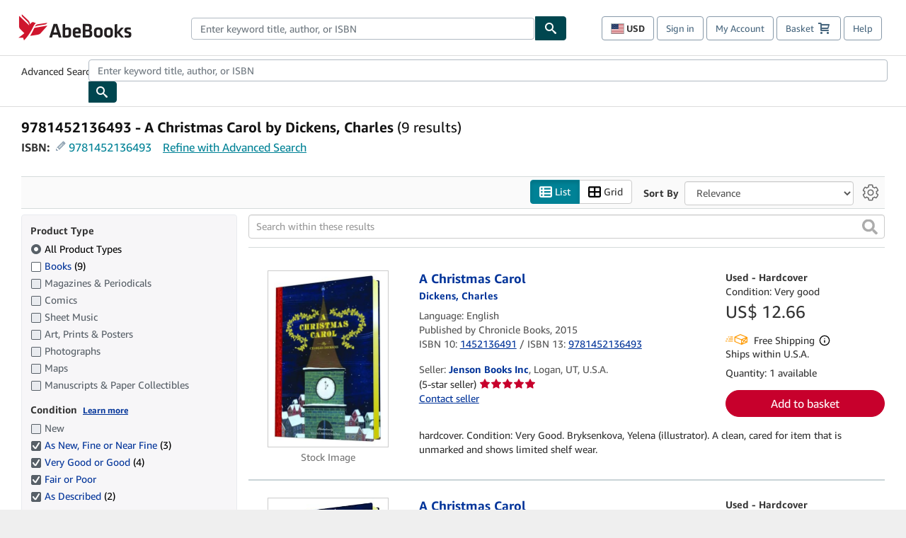

--- FILE ---
content_type: text/html;charset=ISO-8859-1
request_url: https://www.abebooks.com/book-search/isbn/9781452136493/n/100121502
body_size: 36216
content:












    


<!DOCTYPE html>



<html    lang="en" dir="ltr" >
<head>
      
    
   
      
  <script >
    window["abebooks"] = window["abebooks"] || {};
    window["abeDomain"] = "https://www.abebooks.com";
    window["abeCDN"] = "//assets.prod.abebookscdn.com";
    window["abeLang"] = {locale: "com", lang: "en"};     window["basketAction"] = "d";     window["basketCount"] = "";         window["responsiveConf"] = {isResponsive: true, isStaticPage: false, host: "www.abebooks.com", url: "http://www.abebooks.com" + window.location.pathname};     window["timerPix"] = {       layout: "r",
      isMobile: "false",
      template: "SearchResults"
    }
  </script>

          

  <meta http-equiv="X-UA-Compatible" content="IE=edge,chrome=1"/>

  
     <script defer data-test-id="script-react" src="//assets.prod.abebookscdn.com/cdn/com/scripts/vendor/react18.bundle-8d00f21452.js"></script> <script  data-test-id="script-utils" src="//assets.prod.abebookscdn.com/cdn/com/scripts/combined/global-utils-b4417df8ba.js" ></script> <script defer data-test-id="script-analytics" src="//assets.prod.abebookscdn.com/cdn/com/scripts/digitaldata/analytics-c1d3ad1b5d.js" ></script> <script defer data-test-id="script-csa" src="//assets.prod.abebookscdn.com/cdn/com/scripts/combined/csa-init-22969366b8.js" ></script> <script defer data-test-id="script-base" src="//assets.prod.abebookscdn.com/cdn/com/scripts/combined/global-base.v2-aeeab05675.js" ></script> <script defer data-test-id="script-toggle" src="//assets.prod.abebookscdn.com/cdn/com/scripts/sitenavtoggle-9d4860c3e6.js" ></script> <script defer data-test-id="script-ie" src="//assets.prod.abebookscdn.com/cdn/com/scripts/vendor/ie-polyfill.bundle-59bcc8a001.js" ></script> <script defer data-test-id="script-search-suggest" src="//assets.prod.abebookscdn.com/cdn/com/scripts/components/searchautosuggest-9767711146.js" charset="UTF-8" ></script> <script defer data-test-id="script-eventbus" src="//assets.prod.abebookscdn.com/cdn/com/scripts/components/eventbus-b8c3c7147a.js" charset="UTF-8" ></script> <script defer data-test-id="script-bootstrap-native" src="//assets.prod.abebookscdn.com/cdn/com/scripts/bootstrap.native-3811030f3d.js" charset="UTF-8" ></script> <script defer data-test-id="script-change-currency-modal" src="//assets.prod.abebookscdn.com/cdn/com/scripts/components/changecurrencymodalv2-1f6d1df105.js" charset="UTF-8" ></script>  <style data-test-id="global-css-inline"> hr{display:block;border:0;border-top:1px solid #ccc;padding:0}abbr,address,article,aside,audio,b,blockquote,body,body div,caption,cite,code,dd,del,details,dfn,dl,dt,em,fieldset,figure,footer,form,h1,h2,h3,h4,h5,h6,header,html,i,iframe,img,ins,kbd,label,legend,li,mark,menu,nav,object,ol,p,pre,q,samp,section,small,span,strong,sub,summary,sup,time,ul,var,video{margin:0;padding:0;border:0;vertical-align:baseline}article,aside,details,figure,footer,header,nav,section,summary{display:block}a{margin:0;padding:0;vertical-align:baseline;background:0 0;text-decoration:none}blockquote,q{quotes:none}blockquote:after,blockquote:before,q{margin-bottom:25px}q:after,q:before{content:""}html.mobile{-webkit-text-size-adjust:100%;-ms-text-size-adjust:100%}embed,img,object{max-width:100%}button,input,select,textarea{margin:0}input[type=number]::-webkit-inner-spin-button,input[type=number]::-webkit-outer-spin-button{-webkit-appearance:none;margin:0}input[type=number]{-moz-appearance:textfield}@font-face{font-family:"Amazon Ember";font-display:swap;font-style:normal;font-weight:400;src:url(//assets.prod.abebookscdn.com/cdn/shared/fonts/ember/AmazonEmber_W_Rg.woff2) format("woff2"),url(//assets.prod.abebookscdn.com/cdn/shared/fonts/ember/AmazonEmber_W_Rg.woff) format("woff")}@font-face{font-family:"Amazon Ember";font-display:swap;font-style:normal;font-weight:700;src:url(//assets.prod.abebookscdn.com/cdn/shared/fonts/ember/AmazonEmber_W_Bd.woff2) format("woff2"),url(//assets.prod.abebookscdn.com/cdn/shared/fonts/ember/AmazonEmber_W_Bd.woff) format("woff")}@font-face{font-family:"Amazon Ember";font-display:swap;font-style:italic;font-weight:400;src:url(//assets.prod.abebookscdn.com/cdn/shared/fonts/ember/AmazonEmber_W_RgIt.woff2) format("woff2"),url(//assets.prod.abebookscdn.com/cdn/shared/fonts/ember/AmazonEmber_W_RgIt.woff) format("woff")}@font-face{font-family:"Bookerly Regular";font-display:swap;font-style:normal;font-weight:400;src:url(//assets.prod.abebookscdn.com/cdn/shared/fonts/ember/BookerlyLCD_W_Rg.woff2) format("woff2"),url(//assets.prod.abebookscdn.com/cdn/shared/fonts/ember/BookerlyLCD_W_Rg.woff) format("woff")}body{background:#efefef;color:#333!important;font-family:"Amazon Ember","Helvetica Neue",Helvetica,Arial,sans-serif;font-size:14px;line-height:1.428;letter-spacing:0;word-spacing:0;margin:0;padding:0;-webkit-text-size-adjust:100%}#a-page,#main-1{background:#fff}input{font-family:inherit}a:visited{color:#74008c}a:link{color:#039}a:hover{color:#039;text-decoration:underline}a:active{color:#c7002c}a.linkLike{cursor:pointer;color:#039}ol,ul{margin-top:0;margin-bottom:10px;padding-left:10px}ol ol,ol ul,ul ol,ul ul{margin-bottom:0}ol{list-style:decimal;margin-left:10px;padding-left:10px}li{margin-bottom:5px}p{line-height:1.45em;margin:0 0 1em}textarea{background:#fff}ol a,ul a{text-decoration:none}img{border:0}.h1,.h2,.h3,.h4,.h5,.h6,h1,h2,h3,h4,h5,h6{font-family:"Amazon Ember","Helvetica Neue",Helvetica,Arial,sans-serif;font-weight:700;line-height:1.25;color:inherit;margin-top:15px;margin-bottom:10px}.h1 .small,.h1 small,.h2 .small,.h2 small,.h3 .small,.h3 small,.h4 .small,.h4 small,.h5 .small,.h5 small,.h6 .small,.h6 small,h1 .small,h1 small,h2 .small,h2 small,h3 .small,h3 small,h4 .small,h4 small,h5 .small,h5 small,h6 .small,h6 small{font-weight:400;line-height:1;color:#697576}h1{color:#111;font-family:"Bookerly Regular","Helvetica Neue",Helvetica,Arial,sans-serif;font-size:20px;line-height:1.25;font-weight:400}h2{color:#222;font-size:18px;line-height:1.25;padding-bottom:4px}h3{color:#333;font-size:14px;margin-bottom:8px;margin-top:5px}h4{color:#333;font-size:14px;margin-bottom:8px;margin-top:8px}h5,h6{margin-bottom:5px;margin-top:5px}.h1 .small,.h1 small,.h2 .small,.h2 small,.h3 .small,.h3 small,h1 .small,h1 small,h2 .small,h2 small,h3 .small,h3 small{font-size:85%}.h4 .small,.h4 small,.h5 .small,.h5 small,.h6 .small,.h6 small,h4 .small,h4 small,h5 .small,h5 small,h6 .small,h6 small{font-size:75%}#logo{background-repeat:no-repeat;display:block;float:left;height:40px;overflow:hidden;white-space:nowrap;width:250px}.locale-com #logo{background-image:url(/cdn/shared/images/common/logos/abebooks-logo-com.png)}.locale-uk #logo{background-image:url(/cdn/shared/images/common/logos/abebooks-logo-uk.png)}.locale-de #logo{background-image:url(/cdn/shared/images/common/logos/abebooks-logo-de.png)}.locale-fr #logo{background-image:url(/cdn/shared/images/common/logos/abebooks-logo-fr.png)}.locale-it #logo{background-image:url(/cdn/shared/images/common/logos/abebooks-logo-it.png)}.locale-es #logo{background-image:url(/cdn/shared/images/common/logos/abebooks-logo-es.png)}.locale-zvab #logo{background-image:url(/cdn/shared/images/common/logos/zvab-logo.png)}@media screen and (max-width:875px){#logo{background-size:auto 28px;height:32px;max-width:320px;width:164px}}.cf:after,.cf:before,.clearfix:after,.clearfix:before{content:"";display:table}.cf:after,.clearfix:after{clear:both}.cf,.clearfix{zoom:1}.hidden{display:none!important;visibility:hidden!important}.invisible{visibility:hidden}.hide{display:none}.show{display:block!important}.pull-right,.right{float:right!important}.left,.pull-left{float:left!important}.block{display:block!important}.inline{display:inline!important}.inline-block{display:inline-block!important}.center-block{display:block;margin-left:auto;margin-right:auto}.clear-all{clear:both}.visible-xs-block{display:none!important}#container,#wrapper{position:relative;margin:0 auto}#container{background:#fff}.lg-centered{max-width:700px;margin:0 auto}.liquid-left,.liquid-right{display:flex;flex-flow:row}.liquid-fluid-col,.liquid-fluid-col-clean,.liquid-fluid-col-min{flex:1}.liquid-left .liquid-static-col{float:left}.liquid-left .liquid-fluid-col{border-left:1px solid #c1c1c1;box-shadow:inset 4px 0 5px -5px #c1c1c1}.liquid-right .liquid-static-col{float:right}.liquid-right .liquid-fluid-col{border-right:1px solid #c1c1c1;box-shadow:inset -4px 0 5px -5px #c1c1c1}.liquid-static-col{word-wrap:break-word}.liquid-fluid-col,.liquid-fluid-col-clean,.liquid-fluid-col-min{width:auto;overflow:hidden}.liquid-fluid-col,.liquid-fluid-col-clean{padding-left:20px;padding-right:20px}@media screen and (max-width:768px){.liquid-left,.liquid-right{display:block}.liquid-static-col{float:none!important;width:inherit!important}.liquid-fluid-col{overflow:visible!important;border:none!important;box-shadow:none!important}}#abe-header{background:none repeat scroll 0 0 #fff;padding:2px 0 0}.top-nav{padding:16px 5px}.top-nav .wrapper{max-width:1240px;margin:0 auto}.abenav-belt{display:flex;align-items:center}.abenav-belt-left{flex:none}.abenav-belt-fill{flex:auto}.abenav-belt-right{flex:none}ul#account-nav,ul#global-nav-links{list-style:none;margin:0;padding:0 10px}ul#account-nav li,ul#global-nav-links li{display:inline-block;margin:0}#account-nav{margin-right:0;text-align:right}#account-nav a,#account-nav button{border:1px solid #8799a9;background:0 0;font-family:inherit;border-radius:4px;color:#47667e;font-size:13px;font-weight:400;margin-right:4px;padding:8px 12px;position:relative;text-decoration:none;cursor:pointer;line-height:normal}#account-nav a:hover,#account-nav button:hover{border-color:#3d464e}#abe_prefs.loading{visibility:hidden}#abe_prefs.loaded #abe_prefs_curr,#abe_prefs.loaded #abe_prefs_shipdest{visibility:visible}#abe_prefs #abe_prefs_curr,#abe_prefs #abe_prefs_shipdest{visibility:hidden;display:inline-block}#abe_prefs #abe_prefs_curr{min-width:3.25ch;text-align:right;font-weight:700;color:#333}#abe_prefs #abe_prefs_shipdest{background-size:cover;background-position:50%;position:relative;display:inline-block;border:1px solid #aab7b8;margin:-1;box-sizing:content-box;width:1.333333em;line-height:1em}#abe_prefs #abe_prefs_shipdest::before{content:"\00A0"}#main{padding:0 10px 25px}.sr-only{position:absolute;width:1px;height:1px;margin:-1px;padding:0;overflow:hidden;clip:rect(0,0,0,0);border:0}#basket{padding-right:10px;position:relative;white-space:nowrap}#basket>.basket-icon{background-image:url(/cdn/shared/images/header/abe-sprite.png);background-position:-5px -223px;padding:1px 10px;margin-left:2px}@media not all,(min-resolution:192dpi){#basket>.basket-icon{background-image:url(/cdn/shared/images/header/basket.png);background-position:center center;background-repeat:no-repeat}}.bs-count{color:#fff;background-color:#c7002c;border-radius:4px;font-size:11px;position:absolute;top:-12px;right:-2px;display:inline-block;min-width:19px;line-height:1;vertical-align:middle;text-align:center;white-space:nowrap;padding:4px;box-shadow:1px 1px 3px rgba(1,1,1,.38);box-sizing:border-box}#main-navigation{border-bottom:1px solid #ddd;border-top:1px solid #ddd}#main-navigation .nav-wrapper{margin:0 auto;max-width:1240px}#global-nav-links{display:flex;justify-content:space-between;padding:0 10px}#global-nav-links a,#global-nav-links li{flex:none;font-size:14px;font-weight:500;color:#333;padding:12px 0 8px 0;text-decoration:none;margin-bottom:3px}#global-nav-links a:hover,#global-nav-links li:hover{color:#333;box-shadow:0 4px 0 #595959;transition:.25s ease-in-out}.mobile-close{border:medium none;cursor:pointer;font-size:12px;font-weight:400!important;padding:10px;text-align:center;text-transform:uppercase}#mobile-menu{display:none;background:0 0;border:none;height:30px;margin:5px 0 0 5px;padding:0 8px 0 5px;clear:left;cursor:pointer;float:left;color:inherit}#mobile-menu .icon-bar{background-color:#333;display:block;width:16px;height:2px;position:relative;top:8px;left:2px}#mobile-menu .icon-bar+.icon-bar{margin-top:2px}#mobile-menu .toggle-text{font-size:14px;padding:7px 8px 7px 22px;position:relative;top:-5px}.wrapper{width:100%;max-width:1240px;margin:0 auto}.abe-content{background-color:#fff;overflow:auto;width:100%;min-width:320px;max-width:1240px;margin:0 auto;-webkit-font-smoothing:antialiased;-moz-osx-font-smoothing:grayscale}#wrapper{background-color:#fff;width:100%;position:relative;margin:0 auto}#pageHeader{margin-bottom:16px}#pageHeader>h1{padding-left:10px!important}@media screen and (max-width:875px){.abenav-slideout{height:0;overflow:hidden}.abenav-slideout.toggled-on{border-bottom:1px solid #ddd;position:relative;z-index:999;height:auto}.top-nav{padding:10px 5px}#global-nav-links{flex-direction:column}.mobile-close{cursor:pointer}#abe-header .hidden-xs{display:none!important}#abe-header .visible-xs-block{display:block!important}#nav-mobile-search{display:inline!important}#abe-header{padding-top:0}#global-nav-links>a,#global-nav-links>li{padding:8px}#abe_prefs{font-size:12px!important;margin-right:3px;padding:6px!important;float:left;width:auto;border:none!important}#account-nav{font-size:12px;height:35px;display:block;padding:0;position:absolute;right:0;top:0;margin:16px 8px 0 0}#account-nav a{font-size:12px!important;margin-right:3px;padding:4px 8px!important;float:left;width:auto}#account-nav #basket{padding-right:2px;padding-left:4px!important}#account-nav #basket .deftext{display:none;padding-left:1px}#main-navigation{background-color:#fafafa;padding-right:6px}#main-navigation .nav-wrapper{background-color:#fafafa;margin-top:4px}#main-navigation a:hover{background-color:#eaeded;text-decoration:none;box-shadow:none}.to-top{background:rgba(0,0,0,0) url(/cdn/shared/images/header/to-top-arrow.png) no-repeat scroll center top;color:#333;display:block;font-size:10px;padding:17px 0 10px;text-align:center;text-transform:uppercase}.nav-bar{clear:both}#mobile-menu{display:block}ul#account-nav{margin:16px 8px 0 0}}@media (max-width:767px){.mobile #abe-header .hidden-xs{display:none!important}}@media (width > 875px){.locale-com #account-nav,.locale-uk #account-nav{min-width:350px}.locale-com #account-nav.--shopping-prefs,.locale-uk #account-nav.--shopping-prefs{min-width:430px}.locale-de #account-nav,.locale-zvab #account-nav{min-width:375px}.locale-de #account-nav.--shopping-prefs,.locale-zvab #account-nav.--shopping-prefs{min-width:455px}.locale-es #account-nav{min-width:379px}.locale-es #account-nav.--shopping-prefs{min-width:459px}.locale-it #account-nav{min-width:359px}.locale-it #account-nav.--shopping-prefs{min-width:439px}.locale-fr #account-nav{min-width:415px}.locale-fr #account-nav.--shopping-prefs{min-width:495px}}#header-searchbox-form{margin:0}.gnav-searchbox{padding:5px 40px 5px 0}.gnav-searchbox .gnav-searchbox-right{align-items:center;display:flex;float:right;width:auto}.gnav-searchbox .gnav-searchbox-left{align-items:center;display:flex;position:relative}.gnav-searchbox .gnav-searchbox-label{font-weight:400;margin-bottom:0}.gnav-searchbox .gnav-searchbox-field{flex:1;position:relative}.gnav-searchbox .gnav-searchbox-button{background:url(/cdn/shared/images/header/search.png) no-repeat center #00464f;border:1px solid #00464f;border-top-right-radius:4px;border-bottom-right-radius:4px;color:#fff;cursor:pointer;font-size:14px;height:34px;vertical-align:middle;width:44px}.gnav-searchbox .gnav-searchbox-button span{display:none}.gnav-searchbox .gnav-searchbox-options{border:1px solid #999;border-radius:4px;font-size:13px;height:34px;margin-right:3px}.gnav-searchbox .gnav-searchbox-input{border:1px solid #999;border-radius:4px 0 0 4px;box-sizing:border-box;height:34px;font-size:13px;font-family:inherit;padding:6px 35px 6px 12px;width:100%}.gnav-searchbox .gnav-searchbox-input[type=search]::-ms-clear{display:none}.gnav-searchbox .gnav-searchbox-input[type=search]::-webkit-search-cancel-button,.gnav-searchbox .gnav-searchbox-input[type=search]::-webkit-search-decoration,.gnav-searchbox .gnav-searchbox-input[type=search]::-webkit-search-results-button,.gnav-searchbox .gnav-searchbox-input[type=search]::-webkit-search-results-decoration{display:none}.gnav-searchbox .gnav-searchbox-advanced{font-weight:400;margin-left:10px;text-decoration:none}.gnav-searchbox-container-m{float:right;width:calc(100% - 100px)}.gnav-searchbox-m{padding:5px;display:flex;position:relative}.gnav-searchbox-m .gnav-searchbox-left-m{flex:1 0}.gnav-searchbox-m .gnav-searchbox-right-m{flex:0 0}.gnav-searchbox-m .gnav-searchbox-input-m{border:1px solid #999;border-radius:4px 0 0 4px;box-sizing:border-box;height:30px;font-size:13px;padding:6px 19px 6px 8px;width:100%}.gnav-searchbox-m .gnav-searchbox-input-m[type=search]::-ms-clear{display:none}.gnav-searchbox-m .gnav-searchbox-input-m[type=search]::-webkit-search-cancel-button,.gnav-searchbox-m .gnav-searchbox-input-m[type=search]::-webkit-search-decoration,.gnav-searchbox-m .gnav-searchbox-input-m[type=search]::-webkit-search-results-button,.gnav-searchbox-m .gnav-searchbox-input-m[type=search]::-webkit-search-results-decoration{display:none}.gnav-searchbox-m .gnav-searchbox-button-m{background:url(/cdn/shared/images/header/search.png) no-repeat 10px 6px #00464f;border:1px solid #00464f;border-top-right-radius:4px;border-bottom-right-radius:4px;font-size:13px;color:#fff;cursor:pointer;height:30px;vertical-align:middle;width:40px}.gnav-searchbox-m .gnav-searchbox-button-m span{display:none}.far{font-weight:900;-moz-osx-font-smoothing:grayscale;-webkit-font-smoothing:antialiased;display:inline-block;font-style:normal;font-variant:normal;text-rendering:auto;line-height:1}.fa-times:before{content:"\2715"}@media (width <= 875px){#header-searchbox-form{display:none}}@media (width > 875px){.gnav-searchbox-container-m{display:none}}.nst-component .nst-content{box-sizing:border-box;overflow:hidden;-webkit-transition:max-height ease-out .2s;transition:max-height ease-out .2s;padding-top:0;padding-bottom:0}.nst-component .nst-content>.s-toggle{-webkit-transition:-webkit-transform .2s;transition:-webkit-transform .2s;transition:transform .2s;transition:transform .2s,-webkit-transform .2s}.nst-component.nst-is-expanding .nst-content{-webkit-transform:translateY(-10px);transform:translateY(-10px)}.nst-component.nst-is-expanding .nst-content>.s-toggle{-webkit-transform:translateY(10px);transform:translateY(10px)}.nst-component.nst-is-expanded .nst-content>.s-toggle{-webkit-transition:none;transition:none}.nst-component.nst-is-collapsing .nst-content>.s-toggle{-webkit-transform:translateY(-10px);transform:translateY(-10px)}.nst-component.nst-is-collapsed .nst-content{display:none}.nst-fix-safari-bug{-webkit-transition:none!important;transition:none!important}#breadcrumbs{margin:12px 0 16px}#breadcrumb-trail>a,.breadcrumb{white-space:nowrap;overflow:hidden;text-overflow:ellipsis;vertical-align:middle;display:inline-block;font-size:.875rem}.breadcrumb+.breadcrumb:before{content:"";background-image:url("data:image/svg+xml,%3csvg width='6' height='10' xmlns='http://www.w3.org/2000/svg'%3e%3cpath d='M1 9l4-4-4-4' stroke='%23B1BAC3' stroke-width='2' fill='none' fill-rule='evenodd' stroke-linecap='round' stroke-linejoin='round'/%3e%3c/svg%3e");background-position:center center;background-repeat:no-repeat;width:24px;height:10px;display:inline-block}.breadcrumb-long{max-width:500px}@media screen and (max-width:1100px){.breadcrumb-long{max-width:400px}}@media screen and (max-width:980px){.breadcrumb-long{max-width:250px}}@media screen and (max-width:920px){.breadcrumb-long{max-width:225px}}@media screen and (max-width:880px){.breadcrumb-long{max-width:200px}}@media screen and (max-width:845px){.breadcrumb-long{max-width:175px}}@media screen and (max-width:810px){.breadcrumb-long{max-width:155px}}@media screen and (max-width:767px){.breadcrumb-long{max-width:290px}}@media screen and (max-width:650px){.breadcrumb-long{max-width:185px}}@media screen and (max-width:495px){.breadcrumb-long{max-width:90px}}.breadcrumb-short{max-width:145px}@media screen and (max-width:810px){.breadcrumb-short{max-width:135px}}@media screen and (max-width:767px){.breadcrumb-short{max-width:145px}}@media screen and (max-width:650px){.breadcrumb-short{max-width:95px}}@media screen and (max-width:495px){.breadcrumb-short{max-width:48px}}iframe.breadcrumbs{height:57px}.skip-link{position:absolute;z-index:-1000;border:5px solid #fff}.skip-link:active,.skip-link:focus{background-color:#fff;margin-top:10px;margin-left:10px;z-index:1000;text-decoration:underline}.abe-auto-suggest-container{position:relative;width:100%}.abe-auto-suggest-container .react-autosuggest__container{position:relative}.abe-auto-suggest-container .react-autosuggest__input{display:block;width:100%;height:34px;padding:6px 28px 6px 12px;font-size:14px;line-height:1.42857;color:#555;background-color:#fff;background-image:none;border:1px solid #ccc;border-radius:4px;-webkit-box-shadow:inset 0 1px 1px rgba(0,0,0,.075);box-shadow:inset 0 1px 1px rgba(0,0,0,.075);-webkit-transition:border-color ease-in-out .15s,box-shadow ease-in-out .15s;-o-transition:border-color ease-in-out .15s,box-shadow ease-in-out .15s;transition:border-color ease-in-out .15s,box-shadow ease-in-out .15s}.abe-auto-suggest-container .react-autosuggest__input:focus{outline:2px solid #0085b3}.abe-auto-suggest-container .react-autosuggest__input::-moz-placeholder{color:#999;opacity:1}.abe-auto-suggest-container .react-autosuggest__input:-ms-input-placeholder{color:#999}.abe-auto-suggest-container .react-autosuggest__input::-webkit-input-placeholder{color:#999}.abe-auto-suggest-container .react-autosuggest__input::-ms-clear{display:none}.abe-auto-suggest-container .react-autosuggest__input::-webkit-search-cancel-button{display:none}.abe-auto-suggest-container .react-autosuggest__input--open{border-bottom-left-radius:0;border-bottom-right-radius:0}.abe-auto-suggest-container .react-autosuggest__input[disabled]{background-color:#eee}.abe-auto-suggest-container .react-autosuggest__suggestions-container{display:none}.abe-auto-suggest-container .react-autosuggest__suggestions-container--open{display:block;position:absolute;width:100%;border:1px solid #ccc;background-color:#fff;border-bottom-left-radius:4px;border-bottom-right-radius:4px;max-height:400px;overflow-y:auto;z-index:10000}.abe-auto-suggest-container .react-autosuggest__suggestions-list{margin:0;padding:0;list-style-type:none}.abe-auto-suggest-container .react-autosuggest__suggestion{cursor:pointer;font-size:15px;margin-bottom:0;padding:5px 0 10px 10px}.abe-auto-suggest-container .react-autosuggest__suggestion--highlighted{background-color:#eaeded}.abe-auto-suggest-container .react-autosuggest__clear{color:#555;cursor:pointer;font-size:15px;border:0;background:0 0;padding:8px;position:absolute}@media screen and (width > 875px){.abe-auto-suggest-container .react-autosuggest__clear{right:5px;top:0}}@media screen and (width <= 875px){.abe-auto-suggest-container .react-autosuggest__clear{right:0;top:-1px}}.close{float:right;font-size:21px;font-weight:700;line-height:1;color:#000;text-shadow:0 1px 0 #fff;opacity:.2}.close:focus,.close:hover{color:#000;text-decoration:none;cursor:pointer;opacity:.5}button.close{padding:0;cursor:pointer;background:0 0;border:0;-webkit-appearance:none}body.modal-open{overflow:hidden}.modal-backdrop{position:fixed;top:0;right:0;bottom:0;left:0;z-index:1040;background-color:#000;opacity:.5}.change-shopping-preferences-modal{display:none;overflow:auto;overflow-y:scroll;position:fixed;top:0;right:0;bottom:0;left:0;z-index:1050;-webkit-overflow-scrolling:touch;outline:0;padding:10px}.change-shopping-preferences-modal.show{display:block}.change-shopping-preferences-modal .modal-dialog{position:relative;width:auto;margin:10px;max-width:600px}.change-shopping-preferences-modal .modal-content{background-color:#fff;border-radius:6px;-webkit-box-shadow:0 3px 9px rgba(0,0,0,.5);box-shadow:0 3px 9px rgba(0,0,0,.5);background-clip:padding-box;outline:0;top:100px;position:static;display:flex;flex-direction:column;max-height:calc(100vh - 60px)}@media (max-width:767px){.change-shopping-preferences-modal .modal-content{border:none;border-radius:2px}}.change-shopping-preferences-modal .modal-header{padding:15px;border-bottom:1px solid #e5e5e5;min-height:16.428571429px;flex:0 0 auto}.change-shopping-preferences-modal .modal-header .close{margin-top:-2px}.change-shopping-preferences-modal .modal-title{margin:0;line-height:1.428571429}.change-shopping-preferences-modal .modal-body{position:relative;padding:15px;flex:1;overflow:auto}@media (min-width:768px){.change-shopping-preferences-modal .modal-dialog{width:600px;margin:30px auto}.change-shopping-preferences-modal .modal-content{-webkit-box-shadow:0 5px 15px rgba(0,0,0,.5);box-shadow:0 5px 15px rgba(0,0,0,.5)}}.change-shopping-preferences-modal .description{color:#333;font-size:1em;margin-bottom:8px}.change-shopping-preferences-modal .currency-help-link{color:#039}.change-shopping-preferences-modal .form-group{visibility:hidden;padding-inline:8px;display:flex;flex-flow:column nowrap;gap:8px}.change-shopping-preferences-modal .form-group label{font-weight:400}.change-shopping-preferences-modal .form-group .--hidden{display:none}.change-shopping-preferences-modal .selector-container .currency-selector,.change-shopping-preferences-modal .selector-container .shipping-destination-selector{cursor:pointer}.change-shopping-preferences-modal .non-supported-currency-warning{background-color:#efefef;display:inline-flex;align-items:start;padding:16px;border:1px solid #b1bac3;border-radius:4px;margin-bottom:16px}.change-shopping-preferences-modal .non-supported-currency-warning .currency-message-icon{width:24px;height:24px;margin-right:16px;flex:0 0 auto}.change-shopping-preferences-modal .non-supported-currency-warning .currency-warning-text{margin:0}.change-shopping-preferences-modal .disclaimer{font-size:.875em;display:inline-flex;gap:8px;align-items:start;margin-bottom:8px}.change-shopping-preferences-modal .disclaimer .disclaimer-text{margin:0}.change-shopping-preferences-modal .disclaimer .disclaimer-icon{display:none;background-repeat:no-repeat;width:16px;height:16px;margin-top:2px;flex:0 0 auto}.change-shopping-preferences-modal .modal-body-overlay{visibility:visible;position:absolute;inset:16px 8px;background:#f1f1f1;border-radius:4px;display:flex;flex-flow:column nowrap;justify-content:center;align-items:center}.change-shopping-preferences-modal .modal-body-overlay .modal-loading-status{display:flex;flex-flow:row nowrap;align-items:center;gap:8px}@media (min-width:480px){.change-shopping-preferences-modal .disclaimer,.change-shopping-preferences-modal .selector-container{margin-inline-end:32px}}@media (min-width:480px){.change-shopping-preferences-modal .selector-container{max-width:380px}}.change-shopping-preferences-modal #shopping-preferences-error-alert{display:none;margin:0 0 16px 0}.change-shopping-preferences-modal #shopping-preferences-overlay-saved-message,.change-shopping-preferences-modal #shopping-preferences-overlay-saving-message{display:none;margin:0}.change-shopping-preferences-modal #shopping-preferences-overlay-initializing-message{display:block;margin:0}.change-shopping-preferences-modal #shopping-preferences-overlay-loading-icon,.change-shopping-preferences-modal #shopping-preferences-overlay-saved-icon{width:24px}.change-shopping-preferences-modal #shopping-preferences-overlay-saved-icon{display:none}.change-shopping-preferences-modal .modal-btn{font-family:"Amazon Ember","Helvetica Neue",Helvetica,Arial,sans-serif;font-size:1rem;font-weight:400;line-height:1.5rem;text-align:inherit;appearance:none;margin-block:0;margin-inline:0;cursor:pointer;display:inline-flex;flex-direction:row;align-items:center;justify-content:center;box-sizing:border-box;outline:0;height:40px;padding:0 16px;transition:color .1s ease 0s,background-color .1s ease 0s,border-color .1s ease 0s;border-radius:22px;white-space:nowrap;position:relative;z-index:0}.change-shopping-preferences-modal .modal-btn:focus{outline-offset:2px;outline:2px solid #008296}.change-shopping-preferences-modal .modal-btn{font-size:1em;border-radius:4px;width:120px;height:36px}.change-shopping-preferences-modal .cancel-btn{border:1px solid #c9d4d7}.change-shopping-preferences-modal .cancel-btn:active,.change-shopping-preferences-modal .cancel-btn:hover{background-color:#b1bac3}.change-shopping-preferences-modal .save-btn{margin-left:8px;color:#fff;background-color:#008296;border:0}.change-shopping-preferences-modal .save-btn:active,.change-shopping-preferences-modal .save-btn:hover{background-color:#004f6c}.change-shopping-preferences-modal .modal-footer{padding:15px;text-align:right;border-top:1px solid #e5e5e5;flex:0 0 auto}.change-shopping-preferences-modal .modal-footer:after,.change-shopping-preferences-modal .modal-footer:before{content:" ";display:table}.change-shopping-preferences-modal .modal-footer:after{clear:both}.change-shopping-preferences-modal .modal-footer .btn+.btn{margin-bottom:0;margin-left:5px}.change-shopping-preferences-modal .modal-footer .btn-group .btn+.btn{margin-left:-1px}.change-shopping-preferences-modal .modal-footer .btn-block+.btn-block{margin-left:0}.change-shopping-preferences-modal.--error .modal-body-overlay,.change-shopping-preferences-modal.--initialized .modal-body-overlay{visibility:hidden}.change-shopping-preferences-modal.--error .form-group,.change-shopping-preferences-modal.--initialized .form-group{visibility:visible}.change-shopping-preferences-modal.--saved .modal-body-overlay,.change-shopping-preferences-modal.--saving .modal-body-overlay{visibility:visible}.change-shopping-preferences-modal.--saved .form-group,.change-shopping-preferences-modal.--saving .form-group{visibility:hidden}.change-shopping-preferences-modal.--saved #shopping-preferences-overlay-loading-icon,.change-shopping-preferences-modal.--saving #shopping-preferences-overlay-loading-icon{display:none}.change-shopping-preferences-modal.--error #shopping-preferences-overlay-initializing-message,.change-shopping-preferences-modal.--initialized #shopping-preferences-overlay-initializing-message,.change-shopping-preferences-modal.--saved #shopping-preferences-overlay-initializing-message,.change-shopping-preferences-modal.--saving #shopping-preferences-overlay-initializing-message{display:none}.change-shopping-preferences-modal.--error #shopping-preferences-error-alert{display:block}.change-shopping-preferences-modal.--saving #shopping-preferences-overlay-loading-icon,.change-shopping-preferences-modal.--saving #shopping-preferences-overlay-saving-message{display:block}.change-shopping-preferences-modal.--saving .modal-footer button,.change-shopping-preferences-modal.--saving .modal-header button{pointer-events:none}.change-shopping-preferences-modal.--saving .modal-footer button{opacity:.5}.change-shopping-preferences-modal.--saved #shopping-preferences-overlay-saved-icon,.change-shopping-preferences-modal.--saved #shopping-preferences-overlay-saved-message{display:block}.change-shopping-preferences-modal.--saved .modal-footer .save-btn{pointer-events:none;opacity:.5}.shopping-preferences-modal-trigger{padding:0;cursor:pointer;border-top:0;border-left:0;border-right:0}.shopping-preferences-modal-trigger.mrdn-link-tertiary{border-color:unset}#shopping-preferences-non-supported-currency-optgroup.--disabled{display:none}#shopping-preferences-non-supported-currency-optgroup.--disabled option{display:none}.form-control{display:block;width:100%;padding:6px 12px;font-size:14px;line-height:1.428571429;color:rgb(85.425,85.425,85.425);background-color:#fff;background-image:none;border:1px solid #ccc;border-radius:4px;transition:border-color ease-in-out .15s,box-shadow ease-in-out .15s;height:34px}.form-control:focus{outline:2px solid #0085b3}.form-control{-webkit-box-shadow:inset 0 1px 1px rgba(0,0,0,.075);box-shadow:inset 0 1px 1px rgba(0,0,0,.075)}.form-control::-moz-placeholder{color:#999;opacity:1}.form-control:-ms-input-placeholder{color:#999}.form-control::-webkit-input-placeholder{color:#999}.form-control[disabled],.form-control[readonly],fieldset[disabled] .form-control{cursor:not-allowed;background-color:rgb(238.425,238.425,238.425);opacity:1}.deprecation{background-color:#ffb952;font-size:16px;padding:16px 0}.deprecation>.wrapper{padding-left:62px;background:url(/cdn/shared/images/Shared/css/ie11.svg) top left no-repeat}.deprecation>.wrapper>p{margin:0}.deprecation>.wrapper>p>span{display:block}@media screen and (max-width:875px){.deprecation{padding:12px 10px;font-size:14px}.deprecation>.wrapper{background-size:37px 40px;padding-left:50px}.deprecation>.wrapper>p>span{display:inline}}#notifications{position:fixed;width:320px;bottom:10px;right:10px;z-index:9999999}.msg-body,.msg-title{padding-left:42px;position:relative}.msg-title{font-weight:500;position:relative}.msg-title>p{overflow:hidden;text-overflow:ellipsis;white-space:nowrap;max-width:230px;margin:0;padding-top:10px;padding-bottom:10px}.msg-title+.msg-body-leg>div,.msg-title+.msg-body>div{margin-top:-10px}.msg-body,.msg-body-leg{overflow:hidden;padding-right:10px}.msg-body-leg>div.closed{display:none;visibility:hidden}.msg-body-leg>div.opened{display:block;visibility:visible}.msg-body>div{padding-top:10px;-webkit-transition:-webkit-transform .3s ease;-moz-transition:-moz-transform .3s ease;-ms-transition:-ms-transform .3s ease;transition:transform .3s ease;will-change:transform}.msg-body>div.opened{-webkit-transform:translate(0,0);-moz-transform:translate(0,0);-ms-transform:translate(0,0);transform:translate(0,0)}.msg-body>div.closed{position:absolute;-webkit-transform:translate(0,-100%);-moz-transform:translate(0,-100%);-ms-transform:translate(0,-100%);transform:translate(0,-100%)}.msg-body>p{margin-bottom:5px}.msg-body>p:first-child{padding-top:10px}.msg-more{font-weight:400;font-size:12px;position:absolute;right:10px;top:50%;transform:translateY(-50%);-webkit-transform:translateY(-50%);cursor:pointer}.msg-more:hover{text-decoration:none}.not-container{position:relative;font-size:13px;margin-bottom:5px;background-repeat:no-repeat;background-size:22px 22px;background-position:10px 10px;-webkit-box-shadow:0 0 10px 1px rgba(0,0,0,.2);-moz-box-shadow:0 0 10px 1px rgba(0,0,0,.2);box-shadow:0 0 10px 1px rgba(0,0,0,.2)}.not-container>p{margin:0}.level-warn{background-image:url(/cdn/shared/images/common/icons/icon_warning.png);border:1px solid #d32236;background-color:#fce8f3}.level-info{background-image:url(/cdn/shared/images/common/icons/icon_info.png);border:1px solid #388aab;background-color:#f7fcfc}#abe-gdpr{background:#f5f9fa}#abe-gdpr>div{font-size:13px;line-height:1.25;margin:0 auto;min-width:320px;max-width:1240px;text-align:left;padding:13px 40px 13px 10px;position:relative}.gdpr-close{cursor:pointer;position:absolute;line-height:1;right:10px;top:50%;transform:translateY(-50%);-webkit-transform:translateY(-50%)}#mobileBanner{left:0;position:absolute;top:-40px;font-size:20px;padding:0 10px 10px;width:98%}#mobileBanner .close{font-size:1.25em}.m-portrait{top:-65px!important;font-size:35px!important}.m-portrait .r-toggle:before{width:45px!important;height:45px!important;margin-top:5px!important}.m-portrait #mv-off:before{background-position:0 -45px}.viewport-p{margin-top:75px!important}.m-landscape{top:-50px!important;font-size:25px!important;padding:0 10px!important}.m-landscape .r-toggle:before{width:35px!important;height:35px!important}.m-landscape #mv-off:before{background-position:0 -35px}.viewport-l{margin-top:65px!important}.viewport{margin-top:55px!important}.r-toggle{display:inline-block;font-weight:700;text-decoration:none}#mv-on{color:#039!important;text-decoration:underline}#mv-none{display:none;font-size:.8em;padding-top:5px}#mobileBanner-link{font-family:Arial;font-size:1.3em;font-weight:700;text-decoration:none}.mobileBanner-message{font-family:Arial;font-size:1.3em}#mobileBanner-message-box{margin-top:3px}.mobile-nav-bg{background-color:#40505e;background:linear-gradient(to bottom,#586571,#40505e);border-bottom-color:#33373a;border-top-color:#33373a}.new-here{background:#c9d4d7;width:100%;position:absolute;padding:10px;top:0;left:0}.hero-notification{border:1px solid #b9dde1;background-color:#fafafa;position:relative}.hero-notification::before{content:" ";background-image:url(/cdn/shared/images/common/icons/icon_info.png);background-size:36px 36px;height:36px;width:36px;position:absolute;top:20px;left:20px}.hero-notification>.body{padding:20px 20px 20px 70px}footer{background-color:#f5f9fa;line-height:1.428}#footer-container{font-size:12px}#footer-container{position:relative;margin:0 auto 0 auto;max-width:1240px}#footer-container h4{font-size:14px;line-height:1.428;margin:5px 0 8px;padding:0;text-shadow:none}.footer-col{float:left;margin-right:2.5%;padding-top:5px;width:16%}#footer-abebooks-subs>ul,#footer-companies>ul,.footer-col>ul{margin:0;list-style:none;padding:0}#footer-abebooks-subs>ul>li,#footer-companies>ul>li,.footer-col>ul>li{margin:0 0 5px;list-style:none}#footer-companies-list li{display:inline-block;padding-left:5px;padding-right:5px}#footer-legal{margin:auto;max-width:880px;text-align:center;color:#555;line-height:140%;font-size:12px;padding-bottom:16px}#site-links{margin-bottom:40px;padding-left:90px}#site-links a{color:#47667e;display:block;font-size:12px;padding:5px 0}#footer-companies{margin-top:35px;text-align:center}#footer-companies a{color:#47667e;padding:0 12px}#footer-abebooks-subs{margin:10px 0 30px 0;text-align:center}#footer-abebooks-subs a{color:#47667e}#footer-abebooks-subs span{color:#555!important;font-size:12px}@media screen and (max-width:1125px){#footer-container{width:inherit}}#mobile-footer-companies{display:none}.footer-site-toggle{display:none}.desc-block{color:#8c8c8c!important;display:block;font-size:11px;padding-left:0}#footer-abebooks-subs,#footer-companies{display:block}a.to-top{color:#333;display:block;font-size:14px;padding:30px 0 10px;text-align:center;background:transparent no-repeat scroll center top url(/cdn/shared/images/header/to-top-arrow.png);background-position:50% 15px;margin:0 0 15px}@media screen and (max-width:875px){.to-top{font-size:12px}.footer-site-toggle{display:block;margin-bottom:10px;margin-top:5px;text-align:center}.footer-logo{display:none}.search-entry{clear:left}#mobile-footer{display:block!important;width:100%!important}#site-links{border:1px solid #ddd;border-radius:4px;margin-bottom:10px!important;padding-left:0!important}#site-links div{float:none;width:100%}#site-links h4{background:url(/cdn/shared/images/header/footer-toggle-down.png) right 10px top -1px no-repeat scroll transparent;border-bottom:1px solid #ddd;color:#039;font-size:12px!important;font-weight:700;margin-bottom:0!important;padding:0 5px 10px 15px!important;position:relative}#site-links h4.active{background:url(/cdn/shared/images/header/footer-toggle-up.png) right 10px top -1px no-repeat scroll transparent;border-bottom:1px solid #ddd!important;display:block}#site-links h4.last{border-bottom:none}#site-links a{border-bottom:1px solid #ddd;color:#039!important;padding:10px 15px}#site-links ul{margin-bottom:0!important}#site-links li{background:#fff;margin-bottom:0!important}#site-links ul:after,#site-links ul:before{content:"";display:table}#site-links ul:after{clear:both}#site-links ul{zoom:1}.footer-col{border-top:none}#mobile-footer-companies{display:block}#footer-about-header,#footer-help-header,#footer-sell-header,#footer-shop-header,#footer-social-header,#mobile-footer-companies-header{cursor:pointer}#footer-container{padding:0 10px 20px 10px}#footer-abebooks-subs,#footer-companies{display:none}}@media screen and (max-width:475px){#site-links li{float:none;width:auto}}*,:after,:before{-webkit-box-sizing:border-box;-moz-box-sizing:border-box;box-sizing:border-box}.btn-default{color:#333!important}.text-center{text-align:center}.price{color:#c7002c;font-weight:700} </style> <script >window["atfpayload"]="//assets.prod.abebookscdn.com/cdn/com/docs/CSS/global/base-0c37c024b2.css"</script>  <script defer data-test-id="script-shoppingpreferenceswidget" src="//assets.prod.abebookscdn.com/cdn/com/scripts/langs/shoppingpreferenceswidget-en-7b2806e1a1.js" charset="UTF-8"></script>  
                              <script type="text/javascript" src="//assets.prod.abebookscdn.com/cdn/com/scripts/jquery/jquery-3.6.0.min.js"></script>
                  <link rel="stylesheet" href="//assets.prod.abebookscdn.com/cdn/com/docs/CSS/legacy/abe-b6b6f3df99.css"/>
      
  
      
              <script defer src="//assets.prod.abebookscdn.com/cdn/com/scripts/components/productwidget_core-cd1cb8e68b.js"></script>
          <script defer src="//assets.prod.abebookscdn.com/cdn/com/scripts/components/productwidget_recommendations_srp-e66b2a7535.js"></script>
          <script defer src="//assets.prod.abebookscdn.com/cdn/com/scripts/components/rollup_feedback_survey_modal-39380bdfe9.js"></script>
          <script defer src="//assets.prod.abebookscdn.com/cdn/com/scripts/searchresults-e9c7993f0d.js"></script>
      
    



          <link rel="canonical" href="https://www.abebooks.com/book-search/isbn/9781452136493/" data-test-id="canonical-url-link" />
  
              
    
  <meta charset="ISO-8859-1"/>
  <meta name="dcterms.audience" content="global"/>

      <meta name="dcterms.rightsHolder" content="1996 - 2026 AbeBooks, Inc."/>
  <meta name="format-detection" content="telephone=no"/>

  <meta name="description" content="A Christmas Carol by Dickens, Charles and a great selection of related books, art and collectibles available now at AbeBooks.com."><meta name="robots" content="index">

  
  
  
  

  
  




      <script >
      //<![CDATA[
              var awsDomain = 'abebooks.com';
      var twoLetterISOCode = 'en';
      //]]>
    </script>
  
  
      <title>9781452136493 - A Christmas Carol by Dickens, Charles - AbeBooks</title>
  
  
                          <link rel="stylesheet" href="//assets.prod.abebookscdn.com/cdn/com/docs/CSS/widgets/amazon/AmazonRecommendations-a5426b6b36.css" type="text/css" media="all"/>
          
    


  
  
  
      <link rel="stylesheet" href="//assets.prod.abebookscdn.com/cdn/com/docs/CSS/Servlets/srp/desktop/desktop-layout-72f84bf5a3.css" type="text/css" media="all"/>
  
</head>
<body>


  
  
            <div id="wrapper"> <header id="abe-top" data-test-id="header" role="banner" class="locale-com"> <div id="abe-gdpr-banner"></div>  <a id="skip-main-nav-link" class="skip-link" href="#content-main" >Skip to main content</a> <div id="abe-header"> <div class="top-nav"> <div class="wrapper cf abenav-belt"> <div class="abenav-belt-left"> <a id="logo" href="/"> <span class="sr-only">AbeBooks.com</span> </a> </div> <div class="abenav-belt-fill"> <form id="header-searchbox-form" method="post" action="/servlet/SearchResults" name="quickSearch_B" role="search" accept-charset="ISO-8859-1"> <input type="hidden" value="t" name="sts" /> <input type="hidden" value="on" name="searchprefs" /> <input name="ds" value="20" type="hidden" /> <fieldset class="gnav-searchbox"> <div class="gnav-searchbox-left"> <div class="gnav-searchbox-field"> <input class="gnav-searchbox-input" id="header-searchbox-input" type="text" maxlength="100" name="kn" aria-label="Search AbeBooks" spellcheck="false" /> <div class="search-auto-suggest-mount" data-id="header-searchbox-input" data-name="kn" data-replace-id="header-searchbox-input" data-class-name="gnav-searchbox-input" data-auto-submit="true" data-placeholder="Enter keyword, title, author or ISBN"></div> </div> <div class="gnav-searchbox-right"> <button class="gnav-searchbox-button" id="header-searchbox-button" type="submit" aria-label="Find"><span>Search</span></button> </div> </div> </fieldset> </form> </div> <div class="abenav-belt-right"> <ul id="account-nav" class="cf --shopping-prefs" ><li> <button id="abe_prefs" class="loading"> <span id="abe_prefs_shipdest" aria-hidden="true"></span> <span id="abe_prefs_curr" aria-hidden="true"></span> <span id="abe_prefs_description" class="sr-only">Site shopping preferences</span> </button> </li><li><a id="sign-on" href="/servlet/LoginDirector">Sign in</a></li><li><a id="my-account" class="hidden-xs" href="/servlet/MembersMainMenu">My Account</a></li><li><a id="basket" href="/servlet/ShopBasketPL"><span class="deftext">Basket</span><span class="basket-icon">&nbsp;</span><span id="bskc" class="hide"></span></a></li><li><a id="help" class="hidden-xs" href="https://support.abebooks.com/s/?language=en_US">Help</a></li></ul> </div> </div> </div> <div id="main-navigation"> <div class="wrapper"> <nav class="cf"> <button id="mobile-menu" aria-controls="nav-wrapper" aria-expanded="false" type="button" aria-label="Open main menu"> <span class="icon-bar"></span> <span class="icon-bar"></span> <span class="icon-bar"></span> <span class="toggle-text">Menu</span> </button> <div id="header-searchbox-container-m" class="gnav-searchbox-container-m"> <form id="header-searchbox-form-m" method="post" action="/servlet/SearchResults" name="nav-mobile-search" accept-charset="ISO-8859-1"> <input type="hidden" value="t" name="sts" /> <input type="hidden" value="on" name="searchprefs" /> <fieldset class="gnav-searchbox-m"> <div class="gnav-searchbox-left-m"> <input id="header-searchbox-input-m" class="gnav-searchbox-input-m" type="text" maxlength="100" name="kn" aria-label="Search AbeBooks" placeholder="" spellcheck="false" /> <div class="search-auto-suggest-mount" data-id="header-searchbox-input-m" data-name="kn" data-replace-id="header-searchbox-input-m" data-class-name="gnav-searchbox-input-m" data-placeholder="Search AbeBooks" data-auto-submit="true"></div> </div> <div class="gnav-searchbox-right-m"> <button id="header-searchbox-button-m" class="gnav-searchbox-button-m" type="submit" aria-label="Find"><span>Find</span></button> </div> </fieldset> </form> </div> <div class="nav-bar cf"> <div id="nav-wrapper" class="nav-wrapper cf abenav-slideout" tabindex="-1" aria-label="Menu principal"> <ul id="global-nav-links" > <li id="mobile-menu-account" class="visible-xs-block"><a href="/servlet/MembersMainMenu">My Account</a></li> <li id="mobile-menu-orders" class="visible-xs-block"><a href="/my-account/purchases">My Purchases</a></li> <li id="mobile-menu-signon" class="visible-xs-block"><a href="/servlet/SignOff?ph=2">Sign Off</a></li> <li id="search-entry" class="search-entry"><a href="/servlet/SearchEntry" title="Search millions of items for sale">Advanced Search</a></li> <li id="collections-link" class="collections-link"><a href="/collections/" title="Browse books, fine art &amp; collectibles">Browse Collections</a></li> <li id="rare-books" ><a href="/books/rarebooks/" title="Find rare &amp; collectible books">Rare Books</a></li> <li id="hdr-nbc" ><a href="/collectibles/" title="Search fine art &amp; collectibles">Art &amp; Collectibles</a></li> <li id="text-books" ><a href="/books/textbooks/" title="Buy cheap new and used textbooks">Textbooks</a></li> <li id="hdr-sellers" ><a href="/servlet/BookstoreSearch" title="Search AbeBooks sellers from around the world">Sellers</a></li> <li id="hdr-sell" ><a href="/books/sell/" title="Become a professional AbeBooks seller">Start Selling</a></li> <li id="mobile-menu-help" class="visible-xs-block"><a href="https://support.abebooks.com/s/?language=en_US">Help</a></li> <li id="mobile-menu-close" class="visible-xs-block text-center mobile-close"><a href="javascript:void(0)" aria-controls="nav-wrapper" aria-expanded="true" role="button" tabindex="0"><span>CLOSE</span></a></li> </ul> </div> </div> </nav> </div> </div> </div>  </header> <main id="abe-content" class="abe-content" data-test-id="main" data-templateId="">
    

       
  
  <div class="modal fade" id="shopping-basket-modal" tabindex="-1" role="dialog" aria-label="Item added to your basket" data-uuid="df4164f6-e7ce-4a7f-9b3d-0b5296a49c97">
    <div class="modal-dialog" role="document">
      <div class="modal-content">
        <button id="shopping-basket-modal-close-button" type="button" class="close" data-dismiss="modal"
                aria-label="Close Window" aria-hidden="true">
          <img src="//assets.prod.abebookscdn.com/cdn/com/images/servlets/SearchResults/close_btn.png" alt="Close Window"/>
        </button>
        <div class="modal-body modal-success clearfix">
          <div class="col-md-4 modal-message">
            <div>
              Item added to your basket
              <img src="//assets.prod.abebookscdn.com/cdn/com/images/servlets/SearchResults/checkmark.png" alt="" data-pin-nopin="true"/>
              <br />
              <a id="shopping-basket-modal-view" href="/checkout/basket?cm_sp=mod-_-srp0-_-SB" class="small">View basket</a>
            </div>
          </div>
          <div class="col-md-8 modal-info">
            <div>
              Order Total (<span id="modal-item-in-basket">1 Item</span><span id="modal-items-in-basket"><span id="modal-sb-num-items"></span> Items</span>):<br />
              <span id="modal-basket-total" class="price"></span> <br />
              <div class="shipping-destination p-xs-t">Shipping Destination: <span id="modal-basket-destination"></span></div>
            </div>
            <div class="pull-right">
              <a id="shopping-basket-modal-checkout" href="/checkout/basket?cm_sp=mod-_-srp0-_-SB" class="btn btn-abebooks">Proceed to Basket</a>
            </div>
          </div>
        </div>
        <div class="modal-body modal-error clearfix" style="display: none">
          <div>
            <img src="//assets.prod.abebookscdn.com/cdn/com/images/servlets/SearchResults/error.png" alt=""/> <span id="shopping-basket-modal-error"></span>
          </div>
          <div class="pull-right">
            <a id="shopping-basket-modal-error-view" href="/checkout/basket?cm_sp=mod-_-srp0-_-SB">View basket</a>
          </div>
        </div>
        <div class="modal-footer">
          <div id="sbm-widget-mount" class="sbm-widget-mount"
               data-slotname="a2c-1"
               data-page-id="a2c"
               data-isbn=""                data-domain="abebooks.com"
               data-local="en">
          </div>
          <div class="pull-right"><a id="shopping-basket-modal-dismiss" href="#" data-dismiss="modal">Continue shopping</a></div>
        </div>
      </div>
    </div>
  </div>
<div id="pageHeader" class="search-heading">
    <div class="search-heading">
                  <h1 class="search-results-heading">9781452136493 - A Christmas Carol by Dickens, Charles <span class="result-count">(<b id="topbar-search-result-count">9</b> results)</span></h1>
                              <div id="searchterm-crumbs" class="m-xs-t cf">
                  <div class="search-crumb">
          <b>ISBN:</b>
          <a
              class="search-term"
              data-label="ISBN"
              data-key="isbn"
              data-is-editable="true"
              data-is-range="false"
              href="/servlet/SearchResults?n=100121502"
          >9781452136493</a>
                  </div>
                    <a rel="nofollow" href="/servlet/SearchEntry?cond=vg%20uns%20poor%20good%20an%20fine%20nf%20fair&ds=30&dym=on&isbn=9781452136493&rollup=on&sortby=20&xdesc=&refined=1" data-test-id="edit-advanced-search" class="mrdn-link-primary">Refine with Advanced Search</a>
      </div>
      </div>
</div>

<div id="rollup-feedback-survey-modal-mount"></div>

<div id="feature-rollups" data-test-id="false"></div>
<div id="feature-preferences" data-test-id="false"></div>

  <script type="text/javascript">
    function SearchImage(imageArray, imageContainer, imageTypeContainer, offSet, pageId, amzUrl, imageTypeCopy, isSellerImage) {
      this.imageArray         = imageArray;
      this.imageContainer     = imageContainer;
      this.imageTypeContainer = imageTypeContainer;
      this.offSet             = offSet;
      this.pageId             = pageId;
      this.amzUrl             = amzUrl;
      this.imageTypeCopy      = imageTypeCopy;
      this.noImageCopy        = "Image Not Available";
      this.isSellerImage      = isSellerImage;
    }
  </script>
  <script type="text/javascript">
    var SRPImageLoader = (function (maxHeight, maxWidth) {

      var getSourceDimensions = function (domImg) {
        var tmp = new Image();
        tmp.src = domImg.src;
        return {
          height: tmp.height,
          width:  tmp.width
        }
      };

      var getDomImg = function (img) {
        return img.imageContainer.getElementsByTagName('img')[0];
      }

      var hide = function (img) {
        img.imageContainer.style.visibility = 'hidden';
      }

      var show = function (img) {
        img.imageContainer.style.visibility = 'visible';
      }

      var updateBasketLink = function (resultNum) {
        // Update add-to-basket link to reflect the fact that no image was shown
        var atbAnchor = document.getElementById("add-to-basket-link-" + resultNum);

        if (atbAnchor) {
          var atbHref = atbAnchor.getAttribute('href');
          atbAnchor.setAttribute('href', atbHref.replace(/srimage=[^\&]+/, 'srimage=none'));
        }
      }

      var displayCaption = function (img) {
        var imageTypeCaption = document.getElementById('imagetype_' + img.offSet);
        if (imageTypeCaption) {
          imageTypeCaption.style.display = 'block';
          return;
        }

        if (img.imageTypeContainer) {
          img.imageTypeContainer.style.display = 'block';
          return;
        }

        var bookSellerImageCaption = document.getElementById("sellerImageCopy_" + img.offSet);
        if (bookSellerImageCaption) {
          bookSellerImageCaption.style.display = "block";
        }
      }

      var onImageLoad = function (img, isZvab) {
        var domImg        = getDomImg(img);
        var resultNum     = img.offSet;
        var imgDimensions = getSourceDimensions(domImg);

        displayCaption(img);

      };

      var onImageError = function (img, isZvab) {
        hide(img);
        var domImg = getDomImg(img);

        // Setting src loads new image and triggers appropriate callbacks.
        if (img.imageArray.length > 0) {
          var imgSrc     = img.imageArray[0]
          img.imageArray = img.imageArray.slice(1)
          domImg.onload  = function () { onImageLoad(img, isZvab); show(img); }
          domImg.onerror = function () { onImageError(img, isZvab); }
          domImg.src     = imgSrc;
        } else {
          domImg.onload  = function () { show(img); }
          domImg.onerror = null;
          domImg.src     = '//assets.prod.abebookscdn.com/cdn/com/images/servlets/shared/search/no-image.gif';
          updateBasketLink(img.offSet);
        }
      };

      return {
        onImageLoad:  onImageLoad,
        onImageError: onImageError
      }
    });

    var srpImageLoader = SRPImageLoader(200, 137)
  </script>

<div id="main">
      
  <section id="topbar" class="row pagebar col-xs-12" data-csa-c-type="slot" data-csa-c-slot-id="topbar">
  <div class="col-xs-12 col-sm-12 col-md-4 srp-page-options">
      </div>
  <div role="group" aria-label="Sort Results" class="col-xs-12 col-sm-12 col-md-8 srp-display-options">
    <div class="srp-view-options">
      <form method="post" action="/servlet/SearchResults">
                                            <input type="hidden" name="oldquery" value="?bsi=-30&isbn=9781452136493&n=100121502&cm_sp=tog-_-srp-_-srpgrid"/>
                        <input type="hidden" name="viewtoggle" value="1"/>
        <div class="btn-group" role="group" aria-label="Search results display options" data-csa-c-type="widget" data-csa-c-component="list-grid-view" data-csa-c-painter="navigational">
          <button type="submit" name="view" value="list"
                  aria-label="Turn list view on"
                  class="btn btn-default active btn-srp-list" aria-pressed="true" aria-disabled="true" data-csa-c-selected-view="true"                   data-csa-c-type="action"
                  data-csa-c-action="select-list-view"
          ><i aria-hidden="true"></i> List</button>
          <button type="submit" name="view" value="grid"
                  aria-label="Turn grid view on" class="btn btn-default btn-srp-grid"                   data-csa-c-type="action"
                  data-csa-c-action="select-grid-view"
          ><i aria-hidden="true"></i> Grid</button>
        </div>
      </form>
    </div>
    <div class="srp-sort-options">
      <form id="sortbyForm-topbar" class="pagesort-form" action="/servlet/SearchResults" method="post" data-csa-c-type="widget" data-csa-c-painter="navigational" data-csa-c-component="sortby">
        <input type="hidden" name="sortbox" value="1"/>
        <input type="hidden" name="oldquery" value="?cond=vg%20uns%20poor%20good%20an%20fine%20nf%20fair&ds=30&dym=on&isbn=9781452136493&rollup=on&sortby=20&xdesc=&cm_sp=sort-_-SRP-_-Results&ch_sort=t"/>
        <label for="sortby-topbar"><b>Sort By</b>&nbsp;</label>
                  <select id="sortby-topbar" data-test-id="sortby-topbar" name="sortby" class="form-control">
                                                <option value="5" data-csa-c-type="action" data-csa-c-pos="1,1" data-csa-c-action="navigate" data-csa-c-navigate="srp" data-csa-c-navigate-identifiier="author-artist-a-z">Author/Artist A-Z</option>
                                                        <option value="4" data-csa-c-type="action" data-csa-c-pos="2,1" data-csa-c-action="navigate" data-csa-c-navigate="srp" data-csa-c-navigate-identifiier="author-artist-z-a">Author/Artist Z-A</option>
                                                        <option value="1" data-csa-c-type="action" data-csa-c-pos="3,1" data-csa-c-action="navigate" data-csa-c-navigate="srp" data-csa-c-navigate-identifiier="highest-price">Highest Price</option>
                                                        <option value="2" data-csa-c-type="action" data-csa-c-pos="4,1" data-csa-c-action="navigate" data-csa-c-navigate="srp" data-csa-c-navigate-identifiier="lowest-price">Lowest Price</option>
                                                        <option value="17" data-csa-c-type="action" data-csa-c-pos="5,1" data-csa-c-action="navigate" data-csa-c-navigate="srp" data-csa-c-navigate-identifiier="lowest-total-price">Lowest Total Price</option>
                                                        <option value="0" data-csa-c-type="action" data-csa-c-pos="6,1" data-csa-c-action="navigate" data-csa-c-navigate="srp" data-csa-c-navigate-identifiier="most-recently-listed">Most Recently Listed</option>
                                                        <option value="20" selected="selected" data-csa-c-type="action" data-csa-c-pos="7,1" data-csa-c-action="navigate" data-csa-c-navigate="srp" data-csa-c-navigate-identifiier="relevance">Relevance</option>
                                                        <option value="15" data-csa-c-type="action" data-csa-c-pos="8,1" data-csa-c-action="navigate" data-csa-c-navigate="srp" data-csa-c-navigate-identifiier="seller-rating">Seller Rating</option>
                                                        <option value="7" data-csa-c-type="action" data-csa-c-pos="9,1" data-csa-c-action="navigate" data-csa-c-navigate="srp" data-csa-c-navigate-identifiier="title-a-z">Title A-Z</option>
                                                        <option value="6" data-csa-c-type="action" data-csa-c-pos="10,1" data-csa-c-action="navigate" data-csa-c-navigate="srp" data-csa-c-navigate-identifiier="title-z-a">Title Z-A</option>
                                                        <option value="19" data-csa-c-type="action" data-csa-c-pos="11,1" data-csa-c-action="navigate" data-csa-c-navigate="srp" data-csa-c-navigate-identifiier="year-of-publication-ascending">Year of Publication Ascending</option>
                                                        <option value="18" data-csa-c-type="action" data-csa-c-pos="12,1" data-csa-c-action="navigate" data-csa-c-navigate="srp" data-csa-c-navigate-identifiier="year-of-publication-descending">Year of Publication Descending</option>
                                  </select>
              </form>
      <a id="srp-search-preferences" href="/servlet/SearchPreferences?cm_sp=SearchF-_-Advs-_-SearchPref" data-container="body" data-toggle="popover" data-placement="bottom" data-trigger="hover" data-content="Search Preferences" data-csa-c-type="action" data-csa-c-action="navigate" data-csa-c-navigate="searchpreferences">
        <span class="sr-only">Search preferences</span>
      </a>
    </div>
  </div>
</section>
  <a class="sr-only" id="skip-refinements-link" href="#srp-results">Skip to main search results</a>
  <div class="cf search-container">
    <div id="refinements" class="refinements col-xs-12 col-sm-3" data-csa-c-type="slot" data-csa-c-slot-id="refinement-panel">
      <h2 class="sr-only">Search filters</h2>
      <div role="group" aria-labelledby="product-types-label">
        <h3 id="product-types-label">Product Type</h3>
        <ul id="product-types" data-csa-c-type="widget" data-csa-c-component="refinement-product-types" data-csa-c-painter="filtered-search">
                          
    <li class="selected" data-test-id="refinement-product-type-all" id="refinement-product-type-all"
            data-csa-c-type="action"
        data-csa-c-action="navigate"
        data-csa-c-navigate="srp"
        data-csa-c-navigate-identifier="refinement-product-type-all"
        data-csa-c-pos="1,1"
          >
          <a class="refinement-link"
                   href="/servlet/SearchResults?cond=vg%20uns%20poor%20good%20an%20fine%20nf%20fair&ds=30&dym=on&isbn=9781452136493&rollup=on&sortby=20"
                             aria-label="Filter by All Product Types (selected)"
      ><span class="icon" aria-hidden="true"></span>All Product Types&nbsp;</a>
      </li>
                          
    <li class="none" data-test-id="refinement-product-type-book" id="refinement-product-type-book"
            data-csa-c-type="action"
        data-csa-c-action="navigate"
        data-csa-c-navigate="srp"
        data-csa-c-navigate-identifier="refinement-product-type-book"
        data-csa-c-pos="2,1"
          >
          <a class="refinement-link"
                   href="/servlet/SearchResults?cond=vg%20uns%20poor%20good%20an%20fine%20nf%20fair&ds=30&dym=on&isbn=9781452136493&pt=book&rollup=on&sortby=20"
                             aria-label="Filter by Books (9 matching items)"
      ><span class="icon" aria-hidden="true"></span>Books&nbsp;<span style="color:#000;" data-test-id="refinement-product-type-book-count">(9)</span></a>
      </li>
                          
    <li class="blank" data-test-id="refinement-product-type-mag" id="refinement-product-type-mag"
          >
          <span class="unavailable-refinement" aria-hidden="true" title="No further results match this refinement"><span class="icon" aria-hidden="true"></span>Magazines & Periodicals</span>
      <span class="sr-only">Magazines & Periodicals (No further results match this refinement)</span>
      </li>
                          
    <li class="blank" data-test-id="refinement-product-type-comic" id="refinement-product-type-comic"
          >
          <span class="unavailable-refinement" aria-hidden="true" title="No further results match this refinement"><span class="icon" aria-hidden="true"></span>Comics</span>
      <span class="sr-only">Comics (No further results match this refinement)</span>
      </li>
                          
    <li class="blank" data-test-id="refinement-product-type-music" id="refinement-product-type-music"
          >
          <span class="unavailable-refinement" aria-hidden="true" title="No further results match this refinement"><span class="icon" aria-hidden="true"></span>Sheet Music</span>
      <span class="sr-only">Sheet Music (No further results match this refinement)</span>
      </li>
                          
    <li class="blank" data-test-id="refinement-product-type-art" id="refinement-product-type-art"
          >
          <span class="unavailable-refinement" aria-hidden="true" title="No further results match this refinement"><span class="icon" aria-hidden="true"></span>Art, Prints & Posters</span>
      <span class="sr-only">Art, Prints & Posters (No further results match this refinement)</span>
      </li>
                          
    <li class="blank" data-test-id="refinement-product-type-photo" id="refinement-product-type-photo"
          >
          <span class="unavailable-refinement" aria-hidden="true" title="No further results match this refinement"><span class="icon" aria-hidden="true"></span>Photographs</span>
      <span class="sr-only">Photographs (No further results match this refinement)</span>
      </li>
                          
    <li class="blank" data-test-id="refinement-product-type-map" id="refinement-product-type-map"
          >
          <span class="unavailable-refinement" aria-hidden="true" title="No further results match this refinement"><span class="icon" aria-hidden="true"></span>Maps</span>
      <span class="sr-only">Maps (No further results match this refinement)</span>
      </li>
                          
    <li class="blank" data-test-id="refinement-product-type-ms" id="refinement-product-type-ms"
          >
          <span class="unavailable-refinement" aria-hidden="true" title="No further results match this refinement"><span class="icon" aria-hidden="true"></span>Manuscripts & Paper Collectibles</span>
      <span class="sr-only">Manuscripts & Paper Collectibles (No further results match this refinement)</span>
      </li>
                  </ul>
      </div>

      <div role="group" aria-labelledby="condition-label">
        <h3 id="condition-label">Condition <a class="conditions-help-link" href="/books/rarebooks/collecting-guide/understanding-rare-books/guide-book-conditions.shtml" aria-label="Learn more about condition" target="_blank">Learn more</a></h3>
        <ul id="condition-refinement" data-csa-c-type="widget" data-csa-c-component="refinement-condition" data-csa-c-painter="filtered-search">
                                
    <li class="blank" data-test-id="refinement-condition-new" id="refinement-condition-new"
          >
          <span class="unavailable-refinement" aria-hidden="true" title="No further results match this refinement"><span class="icon" aria-hidden="true"></span>New</span>
      <span class="sr-only">New (No further results match this refinement)</span>
      </li>
                          
    <li class="selected" data-test-id="refinement-condition-an-fine-nf" id="refinement-condition-an-fine-nf"
            data-csa-c-type="action"
        data-csa-c-action="navigate"
        data-csa-c-navigate="srp"
        data-csa-c-navigate-identifier="refinement-condition-an-fine-nf"
        data-csa-c-pos="2,1"
          >
          <a class="refinement-link"
                   href="/servlet/SearchResults?cond=vg%20uns%20poor%20good%20fair&ds=30&dym=on&isbn=9781452136493&rollup=on&sortby=20"
                             rel="nofollow"
                   aria-label="Filter by As New, Fine or Near Fine (3 matching items) (selected)"
      ><span class="icon" aria-hidden="true"></span>As New, Fine or Near Fine&nbsp;<span style="color:#000;" data-test-id="refinement-condition-an-fine-nf-count">(3)</span></a>
      </li>
                          
    <li class="selected" data-test-id="refinement-condition-vg-good" id="refinement-condition-vg-good"
            data-csa-c-type="action"
        data-csa-c-action="navigate"
        data-csa-c-navigate="srp"
        data-csa-c-navigate-identifier="refinement-condition-vg-good"
        data-csa-c-pos="3,1"
          >
          <a class="refinement-link"
                   href="/servlet/SearchResults?cond=uns%20poor%20an%20fine%20nf%20fair&ds=30&dym=on&isbn=9781452136493&rollup=on&sortby=20"
                             rel="nofollow"
                   aria-label="Filter by Very Good or Good (4 matching items) (selected)"
      ><span class="icon" aria-hidden="true"></span>Very Good or Good&nbsp;<span style="color:#000;" data-test-id="refinement-condition-vg-good-count">(4)</span></a>
      </li>
                          
    <li class="selected" data-test-id="refinement-condition-fair-poor" id="refinement-condition-fair-poor"
            data-csa-c-type="action"
        data-csa-c-action="navigate"
        data-csa-c-navigate="srp"
        data-csa-c-navigate-identifier="refinement-condition-fair-poor"
        data-csa-c-pos="4,1"
          >
          <a class="refinement-link"
                   href="/servlet/SearchResults?cond=vg%20uns%20good%20an%20fine%20nf&ds=30&dym=on&isbn=9781452136493&rollup=on&sortby=20"
                             rel="nofollow"
                   aria-label="Filter by Fair or Poor (selected)"
      ><span class="icon" aria-hidden="true"></span>Fair or Poor&nbsp;</a>
      </li>
                          
    <li class="selected" data-test-id="refinement-condition-uns" id="refinement-condition-uns"
            data-csa-c-type="action"
        data-csa-c-action="navigate"
        data-csa-c-navigate="srp"
        data-csa-c-navigate-identifier="refinement-condition-uns"
        data-csa-c-pos="5,1"
          >
          <a class="refinement-link"
                   href="/servlet/SearchResults?cond=vg%20poor%20good%20an%20fine%20nf%20fair&ds=30&dym=on&isbn=9781452136493&rollup=on&sortby=20"
                             rel="nofollow"
                   aria-label="Filter by As Described (2 matching items) (selected)"
      ><span class="icon" aria-hidden="true"></span>As Described&nbsp;<span style="color:#000;" data-test-id="refinement-condition-uns-count">(2)</span></a>
      </li>
                  </ul>
      </div>

      <div role="group" aria-labelledby="binding-label">
        <h3 id="binding-label">Binding</h3>
        <ul class="radio" id="binding" data-csa-c-type="widget" data-csa-c-component="refinement-binding" data-csa-c-painter="filtered-search">
                          
    <li class="selected" data-test-id="refinement-binding-all" id="refinement-binding-all"
            data-csa-c-type="action"
        data-csa-c-action="navigate"
        data-csa-c-navigate="srp"
        data-csa-c-navigate-identifier="refinement-binding-all"
        data-csa-c-pos="1,1"
          >
          <a class="refinement-link"
                   href="/servlet/SearchResults?cond=vg%20uns%20poor%20good%20an%20fine%20nf%20fair&ds=30&dym=on&isbn=9781452136493&rollup=on&sortby=20"
                             rel="nofollow"
                   aria-label="Filter by All Bindings (selected)"
      ><span class="icon" aria-hidden="true"></span>All Bindings&nbsp;</a>
      </li>
                          
    <li class="none" data-test-id="refinement-binding-hc" id="refinement-binding-hc"
            data-csa-c-type="action"
        data-csa-c-action="navigate"
        data-csa-c-navigate="srp"
        data-csa-c-navigate-identifier="refinement-binding-hc"
        data-csa-c-pos="2,1"
          >
          <a class="refinement-link"
                   href="/servlet/SearchResults?attrs=hc&bi=h&cond=vg%20uns%20poor%20good%20an%20fine%20nf%20fair&ds=30&dym=on&isbn=9781452136493&rollup=on&sortby=20"
                             rel="nofollow"
                   aria-label="Filter by Hardcover (8 matching items)"
      ><span class="icon" aria-hidden="true"></span>Hardcover&nbsp;<span style="color:#000;" data-test-id="refinement-binding-hc-count">(8)</span></a>
      </li>
                          
    <li class="none" data-test-id="refinement-binding-sc" id="refinement-binding-sc"
            data-csa-c-type="action"
        data-csa-c-action="navigate"
        data-csa-c-navigate="srp"
        data-csa-c-navigate-identifier="refinement-binding-sc"
        data-csa-c-pos="3,1"
          >
          <a class="refinement-link"
                   href="/servlet/SearchResults?attrs=sc&bi=s&cond=vg%20uns%20poor%20good%20an%20fine%20nf%20fair&ds=30&dym=on&isbn=9781452136493&rollup=on&sortby=20"
                             rel="nofollow"
                   aria-label="Filter by Softcover (1 matching items)"
      ><span class="icon" aria-hidden="true"></span>Softcover&nbsp;<span style="color:#000;" data-test-id="refinement-binding-sc-count">(1)</span></a>
      </li>
                  </ul>
      </div>

      <div role="group" aria-labelledby="attributes-label">
        <h3 id="attributes-label">Collectible Attributes</h3>
        <ul id="attributes" data-csa-c-type="widget" data-csa-c-component="refinement-collectible-attributes" data-csa-c-painter="filtered-search">
                             
    <li class="none" data-test-id="refinement-collectible-attribute-fe" id="refinement-collectible-attribute-fe"
            data-csa-c-type="action"
        data-csa-c-action="navigate"
        data-csa-c-navigate="srp"
        data-csa-c-navigate-identifier="refinement-collectible-attribute-fe"
        data-csa-c-pos="1,1"
          >
          <a class="refinement-link"
                   href="/servlet/SearchResults?attrs=fe&cond=vg%20uns%20poor%20good%20an%20fine%20nf%20fair&ds=30&dym=on&fe=on&isbn=9781452136493&rollup=on&sortby=20"
                             aria-label="Filter by First Edition (1 matching items)"
      ><span class="icon" aria-hidden="true"></span>First Edition&nbsp;<span style="color:#000;" data-test-id="refinement-collectible-attribute-fe-count">(1)</span></a>
      </li>
                             
    <li class="blank" data-test-id="refinement-collectible-attribute-sgnd" id="refinement-collectible-attribute-sgnd"
          >
          <span class="unavailable-refinement" aria-hidden="true" title="No further results match this refinement"><span class="icon" aria-hidden="true"></span>Signed</span>
      <span class="sr-only">Signed (No further results match this refinement)</span>
      </li>
                             
    <li class="blank" data-test-id="refinement-collectible-attribute-dj" id="refinement-collectible-attribute-dj"
          >
          <span class="unavailable-refinement" aria-hidden="true" title="No further results match this refinement"><span class="icon" aria-hidden="true"></span>Dust Jacket</span>
      <span class="sr-only">Dust Jacket (No further results match this refinement)</span>
      </li>
                             
    <li class="none" data-test-id="refinement-collectible-attribute-pics" id="refinement-collectible-attribute-pics"
            data-csa-c-type="action"
        data-csa-c-action="navigate"
        data-csa-c-navigate="srp"
        data-csa-c-navigate-identifier="refinement-collectible-attribute-pics"
        data-csa-c-pos="4,1"
          >
          <a class="refinement-link"
                   href="/servlet/SearchResults?attrs=pics&cond=vg%20uns%20poor%20good%20an%20fine%20nf%20fair&ds=30&dym=on&isbn=9781452136493&pics=on&rollup=on&sortby=20"
                             rel="nofollow"
                   aria-label="Filter by Seller-Supplied Images (4 matching items)"
      ><span class="icon" aria-hidden="true"></span>Seller-Supplied Images&nbsp;<span style="color:#000;" data-test-id="refinement-collectible-attribute-pics-count">(4)</span></a>
      </li>
                             
    <li class="none" data-test-id="refinement-collectible-attribute-xpod" id="refinement-collectible-attribute-xpod"
            data-csa-c-type="action"
        data-csa-c-action="navigate"
        data-csa-c-navigate="srp"
        data-csa-c-navigate-identifier="refinement-collectible-attribute-xpod"
        data-csa-c-pos="5,1"
          >
          <a class="refinement-link"
                   href="/servlet/SearchResults?attrs=xpod&cond=vg%20uns%20poor%20good%20an%20fine%20nf%20fair&ds=30&dym=on&isbn=9781452136493&rollup=on&sortby=20&xpod=on"
                             rel="nofollow"
                   aria-label="Filter by Not Print on Demand (9 matching items)"
      ><span class="icon" aria-hidden="true"></span>Not Print on Demand&nbsp;<span style="color:#000;" data-test-id="refinement-collectible-attribute-xpod-count">(9)</span></a>
      </li>
                   </ul>
      </div>

              <div id="language-refinement-container" role="group" class="language-refinement-container-multiselect-autosuggest" data-test-id="language-refinement-container" aria-labelledby="language-refinement-heading">
          <h3 id="language-refinement-heading">Language (1)</h3>
          <div class="language-filter" id="language-filter">
          </div>
        </div>
      

      <div role="group" aria-labelledby="price-range-label">
  <h3 id="price-range-label">Price</h3>
  <ul class="radio" id="price-ranges" data-csa-c-type="widget" data-csa-c-component="refinement-price-range" data-csa-c-painter="filtered-search">
                                
    <li class="refinement-price-range-band selected" data-test-id="refinement-price-range-1" id="refinement-price-range-1"
            data-csa-c-type="action"
        data-csa-c-action="navigate"
        data-csa-c-navigate="srp"
        data-csa-c-navigate-identifier="refinement-price-range-1"
        data-csa-c-pos="1,1"
                price-range-refinement-min-price=""
            price-range-refinement-max-price=""
      >
          <a class="refinement-link"
                   href="/servlet/SearchResults?cond=vg%20uns%20poor%20good%20an%20fine%20nf%20fair&ds=30&dym=on&isbn=9781452136493&rollup=on&sortby=20"
                             rel="nofollow"
                   aria-label="Filter by Any Price (selected)"
      ><span class="icon" aria-hidden="true"></span>Any Price&nbsp;</a>
      </li>
                          
    <li class="refinement-price-range-band none" data-test-id="refinement-price-range-2" id="refinement-price-range-2"
            data-csa-c-type="action"
        data-csa-c-action="navigate"
        data-csa-c-navigate="srp"
        data-csa-c-navigate-identifier="refinement-price-range-2"
        data-csa-c-pos="2,1"
                price-range-refinement-min-price=""
            price-range-refinement-max-price="25.00"
      >
          <a class="refinement-link"
                   href="/servlet/SearchResults?cond=vg%20uns%20poor%20good%20an%20fine%20nf%20fair&ds=30&dym=on&isbn=9781452136493&prc=USD&prh=25&rollup=on&sortby=20"
                             rel="nofollow"
                   aria-label="Filter by Under US$ 25"
      ><span class="icon" aria-hidden="true"></span>Under US$ 25&nbsp;</a>
      </li>
                          
    <li class="refinement-price-range-band none" data-test-id="refinement-price-range-3" id="refinement-price-range-3"
            data-csa-c-type="action"
        data-csa-c-action="navigate"
        data-csa-c-navigate="srp"
        data-csa-c-navigate-identifier="refinement-price-range-3"
        data-csa-c-pos="3,1"
                price-range-refinement-min-price="25.00"
            price-range-refinement-max-price="50.00"
      >
          <a class="refinement-link"
                   href="/servlet/SearchResults?cond=vg%20uns%20poor%20good%20an%20fine%20nf%20fair&ds=30&dym=on&isbn=9781452136493&prc=USD&prh=50&prl=25&rollup=on&sortby=20"
                             rel="nofollow"
                   aria-label="Filter by US$ 25 to US$ 50"
      ><span class="icon" aria-hidden="true"></span>US$ 25 to US$ 50&nbsp;</a>
      </li>
                          
    <li class="refinement-price-range-band none" data-test-id="refinement-price-range-4" id="refinement-price-range-4"
            data-csa-c-type="action"
        data-csa-c-action="navigate"
        data-csa-c-navigate="srp"
        data-csa-c-navigate-identifier="refinement-price-range-4"
        data-csa-c-pos="4,1"
                price-range-refinement-min-price="50.00"
            price-range-refinement-max-price=""
      >
          <a class="refinement-link"
                   href="/servlet/SearchResults?cond=vg%20uns%20poor%20good%20an%20fine%20nf%20fair&ds=30&dym=on&isbn=9781452136493&prc=USD&prl=50&rollup=on&sortby=20"
                             rel="nofollow"
                   aria-label="Filter by Over US$ 50"
      ><span class="icon" aria-hidden="true"></span>Over US$ 50&nbsp;</a>
      </li>
                  </ul>
  <div id="custom-price-range-outer-container">
    <fieldset>
      <legend id="custom-price-range-label">Custom price range (US$)</legend>
      <div id="custom-price-range-inner-container">
        <input type="text" maxlength="6" class="price-input" id="min-price" value="" aria-label="Minimum Price" data-csa-c-type="input-field" data-csa-c-input-field="refinement-price-range-custom-min-price">
        <span id="custom-price-range-to" aria-hidden="true">to</span>
        <input type="text" maxlength="6" class="price-input" id="max-price" value="" aria-label="Maximum Price" data-csa-c-type="input-field" data-csa-c-input-field="refinement-price-range-custom-max-price">
        <button id="custom-price-range-submit"
                data-csa-c-type="action"
                data-csa-c-action="navigate"
                data-csa-c-navigate="srp"
                data-csa-c-navigate-identifier="refinement-price-range-custom-range"
        >
          <img alt="Submit" src="//assets.prod.abebookscdn.com/cdn/shared/images/common/icons/circled-arrow-right.svg"/>
        </button>
      </div>
    </fieldset>
    <p style="display: none;" id="purchase-currency-code">USD</p>
    <div id="custom-price-range-errors-container">
      <p class="custom-price-range-error" id="invalid-price-error" style="display: none;">Only use numbers for the minimum and maximum price.</p>
      <p class="custom-price-range-error" id="invalid-price-range-error" style="display: none;">The minimum price must be lower than or match the maximum price.</p>
    </div>
  </div>
</div>

              <div role="group" aria-labelledby="freeshipping-label">
          <h3 id="freeshipping-label">Free Shipping</h3>
          <ul id="freeshipping-filters" data-csa-c-type="widget" data-csa-c-component="refinement-freeshipping" data-csa-c-painter="filtered-search">
                              
    <li class="freeshipping none" data-test-id="refinement-free-shipping-usa" id="freeshipping"
            data-csa-c-type="action"
        data-csa-c-action="navigate"
        data-csa-c-navigate="srp"
        data-csa-c-navigate-identifier="refinement-free-shipping-usa"
        data-csa-c-pos="1,1"
          >
          <a class="refinement-link"
                   href="/servlet/SearchResults?cond=vg%20uns%20poor%20good%20an%20fine%20nf%20fair&ds=30&dym=on&fs=us&isbn=9781452136493&n=100046078&rollup=on&sortby=20"
                             rel="nofollow"
                   aria-label="Filter by Free Shipping to U.S.A. (5 matching items)"
      ><span class="icon" aria-hidden="true"></span>Free Shipping to U.S.A.&nbsp;<span style="color:#000;" data-test-id="refinement-free-shipping-usa-count">(5)</span></a>
      </li>
                      </ul>
        </div>
      
              <div role="group" aria-labelledby="bookseller-location-label" class="cf" data-csa-c-type="widget" data-csa-c-component="refinement-seller-location" data-csa-c-painter="filtered-search">
          <h3 id="bookseller-location-label">Seller Location</h3>

          
                      <div id="sellerRegionMount" data-button-label="Seller region" class="mt-sm mb-md"></div>
                                <div id="sellerCountryMount" data-button-label="Seller country" class="mb-md"></div>
                            </div>

        <div role="group" aria-labelledby="bookseller-rating-label">
          <h3 id="bookseller-rating-label">Seller Rating</h3>
          <ul class="radio" id="bookseller-rating" data-csa-c-type="widget" data-csa-c-component="refinement-seller-rating" data-csa-c-painter="filtered-search">
                              
    <li class="ratingall selected" data-test-id="refinement-seller-rating-all" id="refinement-seller-rating-all"
            data-csa-c-type="action"
        data-csa-c-action="navigate"
        data-csa-c-navigate="srp"
        data-csa-c-navigate-identifier="refinement-seller-rating-all"
        data-csa-c-pos="1,1"
          >
          <a class="refinement-link"
                   href="/servlet/SearchResults?cond=vg%20uns%20poor%20good%20an%20fine%20nf%20fair&ds=30&dym=on&isbn=9781452136493&rollup=on&sortby=20"
                             rel="nofollow"
                   aria-label="Filter by All Sellers (selected)"
      ><span class="icon" aria-hidden="true"></span>All Sellers&nbsp;</a>
      </li>
                              
    <li class="ratingtwostar none" data-test-id="refinement-seller-rating-2" id="refinement-seller-rating-2"
            data-csa-c-type="action"
        data-csa-c-action="navigate"
        data-csa-c-navigate="srp"
        data-csa-c-navigate-identifier="refinement-seller-rating-2"
        data-csa-c-pos="2,1"
          >
          <a class="refinement-link"
                   href="/servlet/SearchResults?cond=vg%20uns%20poor%20good%20an%20fine%20nf%20fair&ds=30&dym=on&isbn=9781452136493&msr=2&n=100090007&rollup=on&sortby=20"
                             rel="nofollow"
                   aria-label="Filter by 2-star rating and up (9 matching items)"
      ><span class="icon" aria-hidden="true"></span>2-star rating and up&nbsp;<span style="color:#000;" data-test-id="refinement-seller-rating-2-count">(9)</span></a>
      </li>
                              
    <li class="ratingthreestar none" data-test-id="refinement-seller-rating-3" id="refinement-seller-rating-3"
            data-csa-c-type="action"
        data-csa-c-action="navigate"
        data-csa-c-navigate="srp"
        data-csa-c-navigate-identifier="refinement-seller-rating-3"
        data-csa-c-pos="3,1"
          >
          <a class="refinement-link"
                   href="/servlet/SearchResults?cond=vg%20uns%20poor%20good%20an%20fine%20nf%20fair&ds=30&dym=on&isbn=9781452136493&msr=3&n=100090008&rollup=on&sortby=20"
                             rel="nofollow"
                   aria-label="Filter by 3-star rating and up (8 matching items)"
      ><span class="icon" aria-hidden="true"></span>3-star rating and up&nbsp;<span style="color:#000;" data-test-id="refinement-seller-rating-3-count">(8)</span></a>
      </li>
                              
    <li class="ratingfourstar none" data-test-id="refinement-seller-rating-4" id="refinement-seller-rating-4"
            data-csa-c-type="action"
        data-csa-c-action="navigate"
        data-csa-c-navigate="srp"
        data-csa-c-navigate-identifier="refinement-seller-rating-4"
        data-csa-c-pos="4,1"
          >
          <a class="refinement-link"
                   href="/servlet/SearchResults?cond=vg%20uns%20poor%20good%20an%20fine%20nf%20fair&ds=30&dym=on&isbn=9781452136493&msr=4&n=100090009&rollup=on&sortby=20"
                             rel="nofollow"
                   aria-label="Filter by 4-star rating and up (8 matching items)"
      ><span class="icon" aria-hidden="true"></span>4-star rating and up&nbsp;<span style="color:#000;" data-test-id="refinement-seller-rating-4-count">(8)</span></a>
      </li>
                              
    <li class="ratingfivestar none" data-test-id="refinement-seller-rating-5" id="refinement-seller-rating-5"
            data-csa-c-type="action"
        data-csa-c-action="navigate"
        data-csa-c-navigate="srp"
        data-csa-c-navigate-identifier="refinement-seller-rating-5"
        data-csa-c-pos="5,1"
          >
          <a class="refinement-link"
                   href="/servlet/SearchResults?cond=vg%20uns%20poor%20good%20an%20fine%20nf%20fair&ds=30&dym=on&isbn=9781452136493&msr=5&n=100090010&rollup=on&sortby=20"
                             rel="nofollow"
                   aria-label="Filter by 5-star rating (7 matching items)"
      ><span class="icon" aria-hidden="true"></span>5-star rating&nbsp;<span style="color:#000;" data-test-id="refinement-seller-rating-5-count">(7)</span></a>
      </li>
                      </ul>
        </div>
          </div>
    <div class="result-set col-xs-12 col-sm-9" data-csa-c-type="slot" data-csa-c-slot-id="results-set">
      <section class="search-refinement" aria-label="Search within these results">
        <form method="post"
              action="/servlet/SearchResults"
              name="refineSearch"
              class="refine-search-form"
              data-csa-c-type="input-field"
              data-csa-c-input-field-id="search-within-these-results"
        >
          <input type="hidden" name="box" value="1"/>
                          <input type="hidden" name="oldquery" value="?isbn=9781452136493&n=100121502&cm_sp=SearchFwi-_-SRP-_-Results"/>
                      <input name="within" type="hidden" value="1"/>
          <input type="hidden" name="searchkey" value="kn"/>
          <fieldset class="form-group">
                                    <input id="new-term" name="newterm" type="text" class="form-control" placeholder="Search within these results" aria-label="Search within these results"/>
            <div id="refinements-submit">
              <input aria-label="Search" role="button" type="image" height="22" width="22" src="//assets.prod.abebookscdn.com/cdn/shared/images/common/icons/search-solid.svg" alt="Search"/>
            </div>
          </fieldset>
        </form>
                </section>

      
      
      <ul id="srp-results"  class="cf result-block" >
                              
                
    
    
            
    
  
    
                    
                                                                          
                      
  
    
    <li data-test-id="listing-item"
      id="book-1"
      data-csa-c-type="item"
      data-csa-c-item-id="32332487442"
      data-csa-c-item-type="book"
      data-csa-c-pos="1,1"
     class="cf result-item"    itemscope itemtype="http://schema.org/Book"  >
          <meta data-test-id="item-isbn-meta-tag" itemprop="isbn" content="9781452136493" />
        <meta itemprop="name" content="A Christmas Carol" />
        <meta data-test-id="item-author-meta-tag" itemprop="author" content="Dickens, Charles" />
        <meta data-test-id="item-about-meta-tag" itemprop="about" content="hardcover. Condition: Very Good. Bryksenkova, Yelena (illustrator). A clean, cared for item that is unmarked and shows limited shelf wear. " />
        <meta data-test-id="item-publisher-meta-tag" itemprop="publisher" content="Chronicle Books" />
         <meta data-test-id="item-date-published-meta-tag" itemprop="datePublished" content="2015" />
          <meta itemprop="bookFormat" itemtype="http://schema.org/Hardcover" content="Hardcover" />
  
  <div class="result-image col-xs-12 col-sm-3 text-center"
       data-csa-c-type="uxElement"
       data-csa-c-action="navigate"
       data-csa-c-navigate="bdp"
       data-csa-c-navigate-identifier="32332487442"
           data-csa-c-element-type="stock-image"
      >
                      <script type="text/javascript">
                var images1 = [
                      'https://pictures.abebooks.com/isbn/9781452136493-us.jpg'                  ];
      </script>

      <a id="listing_1"
         href="/Christmas-Carol-Dickens-Charles-Chronicle-Books/32332487442/bd"
         class="srp-image-link thumbnail" title="A Christmas Carol: Dickens, Charles"  aria-label="Item details for A Christmas Carol for sale by Jenson Books Inc">
        <script type="text/javascript">
          var searchImage1 = new SearchImage(images1, document.getElementById('listing_1'), document.getElementById('imagetype_1'), 1, "searchResults", false, "Stock Image", false);
        </script>
                  <div class="srp-image-holder" data-test-id="listing-image">
            <img class="srp-item-image" onload="srpImageLoader.onImageLoad(searchImage1, false)" onerror="srpImageLoader.onImageError(searchImage1, false)" src="https://pictures.abebooks.com/isbn/9781452136493-us-300.jpg" alt="Stock image for A Christmas Carol for sale by Jenson Books Inc">
                            </div>
        </a>
      
                  <div id="imagetype_1" class="photo-type" style="display:none;">
          <span data-test-id="listing-image-type">Stock Image</span>
      </div>

            </div>
  <div class="result-data col-xs-12 col-sm-9 cf">
    <div class="cf">
      <div class="result-detail col-xs-12 col-sm-8">
        <h2 class="title" itemprop="offers" itemscope  itemtype="http://schema.org/Offer">
                      <meta itemprop="price" content="12.66" />
            <meta itemprop="priceCurrency" content="USD" />
            <meta itemprop="itemCondition" content="UsedCondition" />
            <meta itemprop="availability" content="InStock" />
                    <a itemprop="url"              href="/Christmas-Carol-Dickens-Charles-Chronicle-Books/32332487442/bd"
              data-csa-c-type="action"
              data-csa-c-action="navigate"
              data-csa-c-navigate="bdp"
              data-csa-c-navigate-identifier="32332487442"
              ><span data-test-id="listing-title">A Christmas Carol</span></a>
        </h2>
                          <p class="author" data-test-id="listing-author">
          
          <a                 href="/book-search/author/dickens-charles/"
                data-csa-c-type="action"
                data-csa-c-action="navigate"
                data-csa-c-navigate="srp"
                data-csa-c-navigate-identifier="author"><strong>Dickens, Charles</strong></a>          </p>
        
                
                <div class="publisher-isbn-language-container">
                                  <p class="text-secondary" data-test-id="listing-language">
                Language: English
              </p>
          
                      <p class="text-secondary" data-test-id="listing-publisher">
                              <span class="opt-published-by">Published by</span>
                <span class="opt-publisher">Chronicle Books, </span>
                                                            <span class="opt-publish-date">2015</span>
                          </p>
          
                      <p class="text-secondary">
                                            ISBN&nbsp;10:
                <a href="/9781452136493/Christmas-Carol-Dickens-Charles-1452136491/plp"
                   class="link-primary"
                   data-test-id="listing-isbn-link"
                   data-csa-c-type="action"
                   data-csa-c-action="navigate"
                   data-csa-c-navigate="plp"
                   data-csa-c-navigate-identifier="ISBN10-9781452136493"><span data-test-id="listing-isbn-10">1452136491</span></a>
                <span class="muted" aria-hidden="true">/</span>
                            ISBN&nbsp;13:
              <a href="/9781452136493/Christmas-Carol-Dickens-Charles-1452136491/plp"
                 class="link-primary"
                 data-test-id="listing-isbn-link"
                 data-csa-c-type="action"
                 data-csa-c-action="navigate"
                 data-csa-c-navigate="plp"
                 data-csa-c-navigate-identifier="ISBN13-9781452136493"><span data-test-id="listing-isbn-13">9781452136493</span></a>
            </p>
                  </div>
        
                <div class="bookseller-info">
                    <p class="text-secondary">
            Seller:
            <a href="/Jenson-Books-Inc-Logan-UT-U.S.A/50746095/sf?cm_sp=snippet-_-srp0-_-sf1"
               data-test-id="listing-seller-link"
               class="srp-seller-link"
               title="Visit seller storefront for Jenson Books Inc"
               data-csa-c-type="action"
               data-csa-c-action="navigate"
               data-csa-c-navigate="sellerstorefront"
               data-csa-c-navigate-identifier="50746095"
            ><span data-test-id="listing-seller-name">Jenson Books Inc</span></a>, <span data-test-id="listing-seller-location">Logan, UT, U.S.A.</span>
          </p>

                    
                    <p class="bookseller-rating" data-test-id="listing-seller-rating">  <span class="bookseller-rating" data-test-id="bookseller-rating" aria-hidden="true">(5-star seller)</span>
  <span class="sr-only">Seller rating 5 out of 5 stars</span>
      <a rel="nofollow"
       href="javascript:openNewWindow('/servlet/FrameBase?content=%2Fservlet%2FViewSellerRatingsHelp',500, 550,'yes');"
       data-csa-c-type="action"
       data-csa-c-action="info"
       data-csa-c-info="seller-rating"
    >
        <img
            src="//assets.prod.abebookscdn.com/cdn/shared/images/Shared/css/seller-rating/fivestar.png"
            alt="5-star rating, Learn more about seller ratings"
            width="80"
            height="16"
            style="position:relative;top:2px;"
        />
    </a>
</p>

                                <p>
              <a rel="nofollow"
                 href="/servlet/AskBooksellerQuestion?reftype=B&refnum=32332487442&cm_sp=snippet-_-srp0-_-atbaq1"
                 data-test-id="listing-contact-seller"
                 title="Ask Jenson Books Inc a question about this item"
                 class="link-primary"
                 data-csa-c-type="action"
                 data-csa-c-action="navigate"
                 data-csa-c-navigate="askbooksellerquestion"
                 data-csa-c-navigate-identifier="50746095"
              >Contact seller</a>
            </p>
          
                  </div>
        
        <p class="opt-bsa-pod-pills">
                              
          
          
                  </p>
              </div>

      <div class="buy-box-data col-xs-12 col-sm-4" data-test-id="buy-box-data-1">                 <p class="item-meta-data">
          <b>
                          <span data-test-id="listing-book-condition">Used - Hardcover</span>
                      </b>
                      <br/>
            <span class="opt-subcondition"  data-test-id="listing-optional-condition">Condition: Very good</span>
                  </p>
        
                <div class="item-price-group">
                                        <p class="item-price" id="item-price-1" data-test-id="item-price">US$ 12.66</p>
                                                    </div>
        
                <div class="item-price-group">
                      <span class="free-shipping" id="item-shipping-price-1">
              Free Shipping <button
  class="meridian-popover-trigger"
  data-test-id="listing-shipping-rate-popover"
  data-csa-c-type="action"
  data-csa-c-action="info"
  data-csa-c-info="shipping-rates-popover"
  data-toggle="popover"
  data-content="Delivery times are set by sellers and vary by carrier and location. Orders passing through Customs may face delays and buyers are responsible for any associated duties or fees. Sellers may contact you regarding additional charges to cover any increased costs to ship your items."
  data-show-close
  data-close-aria-label="Close"
  data-placement="bottom"><span class="sr-only">Learn more about shipping rates</span>
</button>
            </span>
                        <br/>
      Ships within U.S.A.
  
                  </div>
        
                                  <p><span class="opt-quantity" data-test-id="listing-quantity">Quantity: 1 available</span></p>
        
        <a class="btn-abebooks btn-add-to-basket"
           rel="nofollow" id="add-to-basket-link-1"
           data-test-id="listing-add-to-basket"
           href="/checkout/basket?ac=a&it=1&ik=32332487442&srimage=stock&isbn13=9781452136493&cm_sp=add-_-srp0-_-1&ref=bs_srp"
            
           data-isbn13="9781452136493"
           data-listingid="32332487442"
           data-ref-override="bs_mod_srp"            data-should-refresh="false"
           role="button"
           data-csa-c-type="action"
           data-csa-c-action="add-to-basket"
           data-csa-c-item-id="32332487442"
           data-csa-c-purchase-currency="US%24"
           data-csa-c-cost="12.66"
           data-csa-c-shipping-cost="0.0"
                      data-csa-c-item-condition="used"
                              >Add to basket</a>
      </div>     </div>
    <div class="desc-container">       <p class="readmore-toggle" data-test-id="listing-description" aria-label="Description 1">
        hardcover. Condition: Very Good. Bryksenkova, Yelena (illustrator). A clean, cared for item that is unmarked and shows limited shelf wear. 
      </p>
      <div class="m-md-t">
                
                      </div>
    </div>
      </div>

    </li>
          
                                          
                
    
    
            
    
  
    
                    
                                                                          
                      
  
    
    <li data-test-id="listing-item"
      id="book-2"
      data-csa-c-type="item"
      data-csa-c-item-id="32357068646"
      data-csa-c-item-type="book"
      data-csa-c-pos="2,1"
     class="cf result-item"    itemscope itemtype="http://schema.org/Book"  >
          <meta data-test-id="item-isbn-meta-tag" itemprop="isbn" content="9781452136493" />
        <meta itemprop="name" content="A Christmas Carol" />
        <meta data-test-id="item-author-meta-tag" itemprop="author" content="Dickens, Charles" />
        <meta data-test-id="item-about-meta-tag" itemprop="about" content="Condition: good. Bryksenkova, Yelena (illustrator). Gently used with minimal wear on the corners and cover. A few pages may contain light highlighting or writing, but the text remains fully legible. Dust jacket may be missing, and supplemental materials like CDs or codes may not be included. May be ex-library with library markings. Ships promptly! " />
        <meta data-test-id="item-publisher-meta-tag" itemprop="publisher" content="Chronicle Books" />
         <meta data-test-id="item-date-published-meta-tag" itemprop="datePublished" content="2015" />
          <meta itemprop="bookFormat" itemtype="http://schema.org/Hardcover" content="Hardcover" />
  
  <div class="result-image col-xs-12 col-sm-3 text-center"
       data-csa-c-type="uxElement"
       data-csa-c-action="navigate"
       data-csa-c-navigate="bdp"
       data-csa-c-navigate-identifier="32357068646"
           data-csa-c-element-type="bookseller-image"
      >
                      <script type="text/javascript">
                var images2 = [
                      'https://pictures.abebooks.com/inventory/32357068646.jpg'                  ];
      </script>

      <a id="listing_2"
         href="/Christmas-Carol-Dickens-Charles-Chronicle-Books/32357068646/bd"
         class="srp-image-link thumbnail" title="A Christmas Carol: Dickens, Charles"  aria-label="Item details for A Christmas Carol for sale by Dream Books Co.">
        <script type="text/javascript">
          var searchImage2 = new SearchImage(images2, document.getElementById('listing_2'), document.getElementById('imagetype_2'), 2, "searchResults", false, "Stock Image", true);
        </script>
                              <div class="srp-image-holder" data-test-id="listing-image">
                            <img class="srp-item-image" onload="srpImageLoader.onImageLoad(searchImage2, false)" onerror="srpImageLoader.onImageError(searchImage2, false)" src="https://pictures.abebooks.com/inventory/md/md32357068646.jpg" alt="Seller image for A Christmas Carol for sale by Dream Books Co.">
                                              </div>
            </a>
                  
                  <div id="sellerImageCopy_2" class="photo-type" style="display:none;">
          <span data-test-id="listing-image-type">Seller Image</span>
      </div>

            </div>
  <div class="result-data col-xs-12 col-sm-9 cf">
    <div class="cf">
      <div class="result-detail col-xs-12 col-sm-8">
        <h2 class="title" itemprop="offers" itemscope  itemtype="http://schema.org/Offer">
                      <meta itemprop="price" content="12.71" />
            <meta itemprop="priceCurrency" content="USD" />
            <meta itemprop="itemCondition" content="UsedCondition" />
            <meta itemprop="availability" content="InStock" />
                    <a itemprop="url"              href="/Christmas-Carol-Dickens-Charles-Chronicle-Books/32357068646/bd"
              data-csa-c-type="action"
              data-csa-c-action="navigate"
              data-csa-c-navigate="bdp"
              data-csa-c-navigate-identifier="32357068646"
              ><span data-test-id="listing-title">A Christmas Carol</span></a>
        </h2>
                          <p class="author" data-test-id="listing-author">
          
          <a                 href="/book-search/author/dickens-charles/"
                data-csa-c-type="action"
                data-csa-c-action="navigate"
                data-csa-c-navigate="srp"
                data-csa-c-navigate-identifier="author"><strong>Dickens, Charles</strong></a>          </p>
        
                
                <div class="publisher-isbn-language-container">
                                  <p class="text-secondary" data-test-id="listing-language">
                Language: English
              </p>
          
                      <p class="text-secondary" data-test-id="listing-publisher">
                              <span class="opt-published-by">Published by</span>
                <span class="opt-publisher">Chronicle Books, </span>
                                                            <span class="opt-publish-date">2015</span>
                          </p>
          
                      <p class="text-secondary">
                                            ISBN&nbsp;10:
                <a href="/9781452136493/Christmas-Carol-Dickens-Charles-1452136491/plp"
                   class="link-primary"
                   data-test-id="listing-isbn-link"
                   data-csa-c-type="action"
                   data-csa-c-action="navigate"
                   data-csa-c-navigate="plp"
                   data-csa-c-navigate-identifier="ISBN10-9781452136493"><span data-test-id="listing-isbn-10">1452136491</span></a>
                <span class="muted" aria-hidden="true">/</span>
                            ISBN&nbsp;13:
              <a href="/9781452136493/Christmas-Carol-Dickens-Charles-1452136491/plp"
                 class="link-primary"
                 data-test-id="listing-isbn-link"
                 data-csa-c-type="action"
                 data-csa-c-action="navigate"
                 data-csa-c-navigate="plp"
                 data-csa-c-navigate-identifier="ISBN13-9781452136493"><span data-test-id="listing-isbn-13">9781452136493</span></a>
            </p>
                  </div>
        
                <div class="bookseller-info">
                    <p class="text-secondary">
            Seller:
            <a href="/Dream-Books-Co-Denver-CO-U.S.A/54248992/sf?cm_sp=snippet-_-srp0-_-sf2"
               data-test-id="listing-seller-link"
               class="srp-seller-link"
               title="Visit seller storefront for Dream Books Co."
               data-csa-c-type="action"
               data-csa-c-action="navigate"
               data-csa-c-navigate="sellerstorefront"
               data-csa-c-navigate-identifier="54248992"
            ><span data-test-id="listing-seller-name">Dream Books Co.</span></a>, <span data-test-id="listing-seller-location">Denver, CO, U.S.A.</span>
          </p>

                    
                    <p class="bookseller-rating" data-test-id="listing-seller-rating">  <span class="bookseller-rating" data-test-id="bookseller-rating" aria-hidden="true">(5-star seller)</span>
  <span class="sr-only">Seller rating 5 out of 5 stars</span>
      <a rel="nofollow"
       href="javascript:openNewWindow('/servlet/FrameBase?content=%2Fservlet%2FViewSellerRatingsHelp',500, 550,'yes');"
       data-csa-c-type="action"
       data-csa-c-action="info"
       data-csa-c-info="seller-rating"
    >
        <img
            src="//assets.prod.abebookscdn.com/cdn/shared/images/Shared/css/seller-rating/fivestar.png"
            alt="5-star rating, Learn more about seller ratings"
            width="80"
            height="16"
            style="position:relative;top:2px;"
        />
    </a>
</p>

                                <p>
              <a rel="nofollow"
                 href="/servlet/AskBooksellerQuestion?reftype=B&refnum=32357068646&cm_sp=snippet-_-srp0-_-atbaq2"
                 data-test-id="listing-contact-seller"
                 title="Ask Dream Books Co. a question about this item"
                 class="link-primary"
                 data-csa-c-type="action"
                 data-csa-c-action="navigate"
                 data-csa-c-navigate="askbooksellerquestion"
                 data-csa-c-navigate-identifier="54248992"
              >Contact seller</a>
            </p>
          
                  </div>
        
        <p class="opt-bsa-pod-pills">
                              
          
          
                  </p>
              </div>

      <div class="buy-box-data col-xs-12 col-sm-4" data-test-id="buy-box-data-2">                 <p class="item-meta-data">
          <b>
                          <span data-test-id="listing-book-condition">Used - Hardcover</span>
                      </b>
                      <br/>
            <span class="opt-subcondition"  data-test-id="listing-optional-condition">Condition: Good</span>
                  </p>
        
                <div class="item-price-group">
                                        <p class="item-price" id="item-price-2" data-test-id="item-price">US$ 12.71</p>
                                                    </div>
        
                <div class="item-price-group">
                      <span class="free-shipping" id="item-shipping-price-2">
              Free Shipping <button
  class="meridian-popover-trigger"
  data-test-id="listing-shipping-rate-popover"
  data-csa-c-type="action"
  data-csa-c-action="info"
  data-csa-c-info="shipping-rates-popover"
  data-toggle="popover"
  data-content="Delivery times are set by sellers and vary by carrier and location. Orders passing through Customs may face delays and buyers are responsible for any associated duties or fees. Sellers may contact you regarding additional charges to cover any increased costs to ship your items."
  data-show-close
  data-close-aria-label="Close"
  data-placement="bottom"><span class="sr-only">Learn more about shipping rates</span>
</button>
            </span>
                        <br/>
      Ships within U.S.A.
  
                  </div>
        
                                  <p><span class="opt-quantity" data-test-id="listing-quantity">Quantity: 1 available</span></p>
        
        <a class="btn-abebooks btn-add-to-basket"
           rel="nofollow" id="add-to-basket-link-2"
           data-test-id="listing-add-to-basket"
           href="/checkout/basket?ac=a&it=1&ik=32357068646&srimage=bseller&isbn13=9781452136493&cm_sp=add-_-srp0-_-2&ref=bs_srp"
            
           data-isbn13="9781452136493"
           data-listingid="32357068646"
           data-ref-override="bs_mod_srp"            data-should-refresh="false"
           role="button"
           data-csa-c-type="action"
           data-csa-c-action="add-to-basket"
           data-csa-c-item-id="32357068646"
           data-csa-c-purchase-currency="US%24"
           data-csa-c-cost="12.71"
           data-csa-c-shipping-cost="0.0"
                      data-csa-c-item-condition="used"
                              >Add to basket</a>
      </div>     </div>
    <div class="desc-container">       <p class="readmore-toggle" data-test-id="listing-description" aria-label="Description 2">
        Condition: good. Bryksenkova, Yelena (illustrator). Gently used with minimal wear on the corners and cover. A few pages may contain light highlighting or writing, but the text remains fully legible. Dust jacket may be missing, and supplemental materials like CDs or codes may not be included. May be ex-library with library markings. Ships promptly! 
      </p>
      <div class="m-md-t">
                
                      </div>
    </div>
      </div>

    </li>
          
                                          
                
    
    
            
    
  
    
                    
                                                                          
                      
  
    
    <li data-test-id="listing-item"
      id="book-3"
      data-csa-c-type="item"
      data-csa-c-item-id="32196303453"
      data-csa-c-item-type="book"
      data-csa-c-pos="3,1"
     class="cf result-item"    itemscope itemtype="http://schema.org/Book"  >
          <meta data-test-id="item-isbn-meta-tag" itemprop="isbn" content="9781452136493" />
        <meta itemprop="name" content="A Christmas Carol" />
        <meta data-test-id="item-author-meta-tag" itemprop="author" content="Dickens, Charles" />
        <meta data-test-id="item-about-meta-tag" itemprop="about" content="Condition: good. Bryksenkova, Yelena (illustrator). The item shows wear from consistent use, but it remains in good condition and works perfectly. All pages and cover are intact including the dust cover, if applicable . Spine may show signs of wear. Pages may include limited notes and highlighting. May NOT include discs, access code or other supplemental materials. " />
        <meta data-test-id="item-publisher-meta-tag" itemprop="publisher" content="Chronicle Books" />
         <meta data-test-id="item-date-published-meta-tag" itemprop="datePublished" content="2015" />
          <meta itemprop="bookFormat" itemtype="http://schema.org/Hardcover" content="Hardcover" />
  
  <div class="result-image col-xs-12 col-sm-3 text-center"
       data-csa-c-type="uxElement"
       data-csa-c-action="navigate"
       data-csa-c-navigate="bdp"
       data-csa-c-navigate-identifier="32196303453"
           data-csa-c-element-type="bookseller-image"
      >
                      <script type="text/javascript">
                var images3 = [
                      'https://pictures.abebooks.com/inventory/32196303453.jpg'                  ];
      </script>

      <a id="listing_3"
         href="/Christmas-Carol-Dickens-Charles-Chronicle-Books/32196303453/bd"
         class="srp-image-link thumbnail" title="A Christmas Carol: Dickens, Charles"  aria-label="Item details for A Christmas Carol for sale by Blue Vase Books">
        <script type="text/javascript">
          var searchImage3 = new SearchImage(images3, document.getElementById('listing_3'), document.getElementById('imagetype_3'), 3, "searchResults", false, "Stock Image", true);
        </script>
                              <div class="srp-image-holder" data-test-id="listing-image">
                            <img class="srp-item-image" onload="srpImageLoader.onImageLoad(searchImage3, false)" onerror="srpImageLoader.onImageError(searchImage3, false)" src="https://pictures.abebooks.com/inventory/md/md32196303453.jpg" alt="Seller image for A Christmas Carol for sale by Blue Vase Books">
                                              </div>
            </a>
                  
                  <div id="sellerImageCopy_3" class="photo-type" style="display:none;">
          <span data-test-id="listing-image-type">Seller Image</span>
      </div>

            </div>
  <div class="result-data col-xs-12 col-sm-9 cf">
    <div class="cf">
      <div class="result-detail col-xs-12 col-sm-8">
        <h2 class="title" itemprop="offers" itemscope  itemtype="http://schema.org/Offer">
                      <meta itemprop="price" content="14.96" />
            <meta itemprop="priceCurrency" content="USD" />
            <meta itemprop="itemCondition" content="UsedCondition" />
            <meta itemprop="availability" content="InStock" />
                    <a itemprop="url"              href="/Christmas-Carol-Dickens-Charles-Chronicle-Books/32196303453/bd"
              data-csa-c-type="action"
              data-csa-c-action="navigate"
              data-csa-c-navigate="bdp"
              data-csa-c-navigate-identifier="32196303453"
              ><span data-test-id="listing-title">A Christmas Carol</span></a>
        </h2>
                          <p class="author" data-test-id="listing-author">
          
          <a                 href="/book-search/author/dickens-charles/"
                data-csa-c-type="action"
                data-csa-c-action="navigate"
                data-csa-c-navigate="srp"
                data-csa-c-navigate-identifier="author"><strong>Dickens, Charles</strong></a>          </p>
        
                
                <div class="publisher-isbn-language-container">
                                  <p class="text-secondary" data-test-id="listing-language">
                Language: English
              </p>
          
                      <p class="text-secondary" data-test-id="listing-publisher">
                              <span class="opt-published-by">Published by</span>
                <span class="opt-publisher">Chronicle Books, </span>
                                                            <span class="opt-publish-date">2015</span>
                          </p>
          
                      <p class="text-secondary">
                                            ISBN&nbsp;10:
                <a href="/9781452136493/Christmas-Carol-Dickens-Charles-1452136491/plp"
                   class="link-primary"
                   data-test-id="listing-isbn-link"
                   data-csa-c-type="action"
                   data-csa-c-action="navigate"
                   data-csa-c-navigate="plp"
                   data-csa-c-navigate-identifier="ISBN10-9781452136493"><span data-test-id="listing-isbn-10">1452136491</span></a>
                <span class="muted" aria-hidden="true">/</span>
                            ISBN&nbsp;13:
              <a href="/9781452136493/Christmas-Carol-Dickens-Charles-1452136491/plp"
                 class="link-primary"
                 data-test-id="listing-isbn-link"
                 data-csa-c-type="action"
                 data-csa-c-action="navigate"
                 data-csa-c-navigate="plp"
                 data-csa-c-navigate-identifier="ISBN13-9781452136493"><span data-test-id="listing-isbn-13">9781452136493</span></a>
            </p>
                  </div>
        
                <div class="bookseller-info">
                    <p class="text-secondary">
            Seller:
            <a href="/Blue-Vase-Books-Interlochen-MI-U.S.A/64963746/sf?cm_sp=snippet-_-srp0-_-sf3"
               data-test-id="listing-seller-link"
               class="srp-seller-link"
               title="Visit seller storefront for Blue Vase Books"
               data-csa-c-type="action"
               data-csa-c-action="navigate"
               data-csa-c-navigate="sellerstorefront"
               data-csa-c-navigate-identifier="64963746"
            ><span data-test-id="listing-seller-name">Blue Vase Books</span></a>, <span data-test-id="listing-seller-location">Interlochen, MI, U.S.A.</span>
          </p>

                    
                    <p class="bookseller-rating" data-test-id="listing-seller-rating">  <span class="bookseller-rating" data-test-id="bookseller-rating" aria-hidden="true">(5-star seller)</span>
  <span class="sr-only">Seller rating 5 out of 5 stars</span>
      <a rel="nofollow"
       href="javascript:openNewWindow('/servlet/FrameBase?content=%2Fservlet%2FViewSellerRatingsHelp',500, 550,'yes');"
       data-csa-c-type="action"
       data-csa-c-action="info"
       data-csa-c-info="seller-rating"
    >
        <img
            src="//assets.prod.abebookscdn.com/cdn/shared/images/Shared/css/seller-rating/fivestar.png"
            alt="5-star rating, Learn more about seller ratings"
            width="80"
            height="16"
            style="position:relative;top:2px;"
        />
    </a>
</p>

                                <p>
              <a rel="nofollow"
                 href="/servlet/AskBooksellerQuestion?reftype=B&refnum=32196303453&cm_sp=snippet-_-srp0-_-atbaq3"
                 data-test-id="listing-contact-seller"
                 title="Ask Blue Vase Books a question about this item"
                 class="link-primary"
                 data-csa-c-type="action"
                 data-csa-c-action="navigate"
                 data-csa-c-navigate="askbooksellerquestion"
                 data-csa-c-navigate-identifier="64963746"
              >Contact seller</a>
            </p>
          
                  </div>
        
        <p class="opt-bsa-pod-pills">
                              
          
          
                  </p>
              </div>

      <div class="buy-box-data col-xs-12 col-sm-4" data-test-id="buy-box-data-3">                 <p class="item-meta-data">
          <b>
                          <span data-test-id="listing-book-condition">Used - Hardcover</span>
                      </b>
                      <br/>
            <span class="opt-subcondition"  data-test-id="listing-optional-condition">Condition: Good</span>
                  </p>
        
                <div class="item-price-group">
                                        <p class="item-price" id="item-price-3" data-test-id="item-price">US$ 14.96</p>
                                                    </div>
        
                <div class="item-price-group">
                      <span class="free-shipping" id="item-shipping-price-3">
              Free Shipping <button
  class="meridian-popover-trigger"
  data-test-id="listing-shipping-rate-popover"
  data-csa-c-type="action"
  data-csa-c-action="info"
  data-csa-c-info="shipping-rates-popover"
  data-toggle="popover"
  data-content="Delivery times are set by sellers and vary by carrier and location. Orders passing through Customs may face delays and buyers are responsible for any associated duties or fees. Sellers may contact you regarding additional charges to cover any increased costs to ship your items."
  data-show-close
  data-close-aria-label="Close"
  data-placement="bottom"><span class="sr-only">Learn more about shipping rates</span>
</button>
            </span>
                        <br/>
      Ships within U.S.A.
  
                  </div>
        
                                  <p><span class="opt-quantity" data-test-id="listing-quantity">Quantity: 1 available</span></p>
        
        <a class="btn-abebooks btn-add-to-basket"
           rel="nofollow" id="add-to-basket-link-3"
           data-test-id="listing-add-to-basket"
           href="/checkout/basket?ac=a&it=1&ik=32196303453&srimage=bseller&isbn13=9781452136493&cm_sp=add-_-srp0-_-3&ref=bs_srp"
            
           data-isbn13="9781452136493"
           data-listingid="32196303453"
           data-ref-override="bs_mod_srp"            data-should-refresh="false"
           role="button"
           data-csa-c-type="action"
           data-csa-c-action="add-to-basket"
           data-csa-c-item-id="32196303453"
           data-csa-c-purchase-currency="US%24"
           data-csa-c-cost="14.96"
           data-csa-c-shipping-cost="0.0"
                      data-csa-c-item-condition="used"
                              >Add to basket</a>
      </div>     </div>
    <div class="desc-container">       <p class="readmore-toggle" data-test-id="listing-description" aria-label="Description 3">
        Condition: good. Bryksenkova, Yelena (illustrator). The item shows wear from consistent use, but it remains in good condition and works perfectly. All pages and cover are intact including the dust cover, if applicable . Spine may show signs of wear. Pages may include limited notes and highlighting. May NOT include discs, access code or other supplemental materials. 
      </p>
      <div class="m-md-t">
                
                      </div>
    </div>
      </div>

    </li>
          
                                          
                
    
    
            
    
  
    
                    
                                                                          
                      
  
    
    <li data-test-id="listing-item"
      id="book-4"
      data-csa-c-type="item"
      data-csa-c-item-id="32353236545"
      data-csa-c-item-type="book"
      data-csa-c-pos="4,1"
     class="cf result-item"    itemscope itemtype="http://schema.org/Book"  >
          <meta data-test-id="item-isbn-meta-tag" itemprop="isbn" content="9781452136493" />
        <meta itemprop="name" content="A Christmas Carol" />
        <meta data-test-id="item-author-meta-tag" itemprop="author" content="Dickens, Charles" />
        <meta data-test-id="item-about-meta-tag" itemprop="about" content="Bryksenkova, Yelena (illustrator). San Francisco. Chronicle Books. 2015. First Edition. Second Printing. Hard Cover. Crown 4to 10&#34;x7½&#34;  approx. 144 pp. All edges gilt and ribbon marker. Gilt and white decorations to endpapers which are different but use the same colours. Charming illustrations throughout by Yelena Bryksenkova; many full page and all in colour. The book is tight and firmly bound with straight spine. No previous ownership inscriptions or remainder marks. The boards are clean and unfaded, the corners and spine ends sharp. The pages and closed page edges are gilt and on good quality white stock. Book is as new. No dust jacket as issued. Charles Dickens&#39;s much loved tale of the Christmas spirit is beautifully presented in this deluxe newly illustrated edition. Contemporary artist and illustrator Yelena Bryksenkova has created enchanting watercolour artwork to accompany Dickens&#39;s classic story of Ebenezer Scrooge and the Ghosts of Christmas Past, Present and Future-evoking the magic of a Victorian Christmas, while at the same time infusing this timeless text with a touch of modern-day whimsy. The boards will be protected with a new inert 100 micron archival sleeve which is removable. Please contact us if you would like any more information or additional images. Postage price within the UK is tracked 48 by Royal Mail and is at cost up to 2KG. Outside the UK , book is couriered by Transglobal Express to a number of shippers including USPS, Landmark, Global, TG Direct and Spring. All duties and taxes paid at our end. All books are sent in protective packing and custom book box. If your book is intended as a gift, please let us know and we will gift wrap it free of charge with a card and any message. " />
        <meta data-test-id="item-publisher-meta-tag" itemprop="publisher" content="Chronicle Books, San Francisco" />
         <meta data-test-id="item-date-published-meta-tag" itemprop="datePublished" content="2015" />
          <meta itemprop="bookFormat" itemtype="http://schema.org/Hardcover" content="Hardcover" />
  
  <div class="result-image col-xs-12 col-sm-3 text-center"
       data-csa-c-type="uxElement"
       data-csa-c-action="navigate"
       data-csa-c-navigate="bdp"
       data-csa-c-navigate-identifier="32353236545"
           data-csa-c-element-type="bookseller-image"
      >
                      <script type="text/javascript">
                var images4 = [
                      'https://pictures.abebooks.com/inventory/md/md32353236545.jpg',                       'https://pictures.abebooks.com/inventory/md/md32353236545_2.jpg',                       'https://pictures.abebooks.com/inventory/md/md32353236545_3.jpg',                       'https://pictures.abebooks.com/inventory/md/md32353236545_4.jpg',                       'https://pictures.abebooks.com/inventory/md/md32353236545_5.jpg',                       'https://pictures.abebooks.com/inventory/md/md32353236545_6.jpg',                       'https://pictures.abebooks.com/inventory/md/md32353236545_7.jpg',                       'https://pictures.abebooks.com/inventory/md/md32353236545_8.jpg',                       'https://pictures.abebooks.com/inventory/md/md32353236545_9.jpg',                       'https://pictures.abebooks.com/inventory/md/md32353236545_10.jpg',                       'https://pictures.abebooks.com/inventory/md/md32353236545_11.jpg',                       'https://pictures.abebooks.com/inventory/md/md32353236545_12.jpg'                  ];
      </script>

      <a id="listing_4"
         href="/first-edition/Christmas-Carol-Dickens-Charles-Chronicle-Books/32353236545/bd"
         class="srp-image-link thumbnail" title="A Christmas Carol: Dickens, Charles"  aria-label="Item details for A Christmas Carol for sale by Libris Books">
        <script type="text/javascript">
          var searchImage4 = new SearchImage(images4, document.getElementById('listing_4'), document.getElementById('imagetype_4'), 4, "searchResults", false, "Stock Image", true);
        </script>
                              <div class="srp-image-holder" data-test-id="listing-image">
                            <img class="srp-item-image" onload="srpImageLoader.onImageLoad(searchImage4, false)" onerror="srpImageLoader.onImageError(searchImage4, false)" src="https://pictures.abebooks.com/inventory/md/md32353236545.jpg" alt="Seller image for A Christmas Carol for sale by Libris Books">
                                              </div>
            </a>
                  
                  <div id="sellerImageCopy_4" class="photo-type" style="display:none;">
          <span data-test-id="listing-image-type">Seller Image</span>
      </div>

              <div class='photo-type' id='morelink_4'>
          <a href="/first-edition/Christmas-Carol-Dickens-Charles-Chronicle-Books/32353236545/bd" data-test-id="listing-more-images-link">More images</a></div>
            </div>
  <div class="result-data col-xs-12 col-sm-9 cf">
    <div class="cf">
      <div class="result-detail col-xs-12 col-sm-8">
        <h2 class="title" itemprop="offers" itemscope  itemtype="http://schema.org/Offer">
                      <meta itemprop="price" content="11.39" />
            <meta itemprop="priceCurrency" content="USD" />
            <meta itemprop="itemCondition" content="UsedCondition" />
            <meta itemprop="availability" content="InStock" />
                    <a itemprop="url"              href="/first-edition/Christmas-Carol-Dickens-Charles-Chronicle-Books/32353236545/bd"
              data-csa-c-type="action"
              data-csa-c-action="navigate"
              data-csa-c-navigate="bdp"
              data-csa-c-navigate-identifier="32353236545"
              ><span data-test-id="listing-title">A Christmas Carol</span></a>
        </h2>
                          <p class="author" data-test-id="listing-author">
          
          <a                 href="/book-search/author/dickens-charles/"
                data-csa-c-type="action"
                data-csa-c-action="navigate"
                data-csa-c-navigate="srp"
                data-csa-c-navigate-identifier="author"><strong>Dickens, Charles</strong></a>          </p>
        
                
                <div class="publisher-isbn-language-container">
                                  <p class="text-secondary" data-test-id="listing-language">
                Language: English
              </p>
          
                      <p class="text-secondary" data-test-id="listing-publisher">
                              <span class="opt-published-by">Published by</span>
                <span class="opt-publisher">Chronicle Books, San Francisco, </span>
                                                            <span class="opt-publish-date">2015</span>
                          </p>
          
                      <p class="text-secondary">
                                            ISBN&nbsp;10:
                <a href="/9781452136493/Christmas-Carol-Dickens-Charles-1452136491/plp"
                   class="link-primary"
                   data-test-id="listing-isbn-link"
                   data-csa-c-type="action"
                   data-csa-c-action="navigate"
                   data-csa-c-navigate="plp"
                   data-csa-c-navigate-identifier="ISBN10-9781452136493"><span data-test-id="listing-isbn-10">1452136491</span></a>
                <span class="muted" aria-hidden="true">/</span>
                            ISBN&nbsp;13:
              <a href="/9781452136493/Christmas-Carol-Dickens-Charles-1452136491/plp"
                 class="link-primary"
                 data-test-id="listing-isbn-link"
                 data-csa-c-type="action"
                 data-csa-c-action="navigate"
                 data-csa-c-navigate="plp"
                 data-csa-c-navigate-identifier="ISBN13-9781452136493"><span data-test-id="listing-isbn-13">9781452136493</span></a>
            </p>
                  </div>
        
                <div class="bookseller-info">
                    <p class="text-secondary">
            Seller:
            <a href="/Libris-Books-Chelmsford/73068116/sf?cm_sp=snippet-_-srp0-_-sf4"
               data-test-id="listing-seller-link"
               class="srp-seller-link"
               title="Visit seller storefront for Libris Books"
               data-csa-c-type="action"
               data-csa-c-action="navigate"
               data-csa-c-navigate="sellerstorefront"
               data-csa-c-navigate-identifier="73068116"
            ><span data-test-id="listing-seller-name">Libris Books</span></a>, <span data-test-id="listing-seller-location">Chelmsford, United Kingdom</span>
          </p>

                    
                    <p class="bookseller-rating" data-test-id="listing-seller-rating">  <span class="bookseller-rating" data-test-id="bookseller-rating" aria-hidden="true">(5-star seller)</span>
  <span class="sr-only">Seller rating 5 out of 5 stars</span>
      <a rel="nofollow"
       href="javascript:openNewWindow('/servlet/FrameBase?content=%2Fservlet%2FViewSellerRatingsHelp',500, 550,'yes');"
       data-csa-c-type="action"
       data-csa-c-action="info"
       data-csa-c-info="seller-rating"
    >
        <img
            src="//assets.prod.abebookscdn.com/cdn/shared/images/Shared/css/seller-rating/fivestar.png"
            alt="5-star rating, Learn more about seller ratings"
            width="80"
            height="16"
            style="position:relative;top:2px;"
        />
    </a>
</p>

                                <p>
              <a rel="nofollow"
                 href="/servlet/AskBooksellerQuestion?reftype=B&refnum=32353236545&cm_sp=snippet-_-srp0-_-atbaq4"
                 data-test-id="listing-contact-seller"
                 title="Ask Libris Books a question about this item"
                 class="link-primary"
                 data-csa-c-type="action"
                 data-csa-c-action="navigate"
                 data-csa-c-navigate="askbooksellerquestion"
                 data-csa-c-navigate-identifier="73068116"
              >Contact seller</a>
            </p>
          
                  </div>
        
        <p class="opt-bsa-pod-pills">
                              
                      <span class="opt-first-edition bsa bsa-badge" data-test-id="listing-firstedition">First Edition</span>
          
          
                  </p>
              </div>

      <div class="buy-box-data col-xs-12 col-sm-4" data-test-id="buy-box-data-4">                 <p class="item-meta-data">
          <b>
                          <span data-test-id="listing-book-condition">Used - Hardcover</span>
                      </b>
                      <br/>
            <span class="opt-subcondition"  data-test-id="listing-optional-condition">Condition: As new</span>
                  </p>
        
                <div class="item-price-group">
                                        <p class="item-price" id="item-price-4" data-test-id="item-price">US$ 11.39</p>
                                                    </div>
        
                <div class="item-price-group">
                      <span data-test-id="shipping-detail" id="item-shipping-price-4">
              US$ 13.11 shipping <button
  class="meridian-popover-trigger"
  data-test-id="listing-shipping-rate-popover"
  data-csa-c-type="action"
  data-csa-c-action="info"
  data-csa-c-info="shipping-rates-popover"
  data-toggle="popover"
  data-content="Delivery times are set by sellers and vary by carrier and location. Orders passing through Customs may face delays and buyers are responsible for any associated duties or fees. Sellers may contact you regarding additional charges to cover any increased costs to ship your items."
  data-show-close
  data-close-aria-label="Close"
  data-placement="bottom"><span class="sr-only">Learn more about shipping rates</span>
</button>
                          </span>
                        <br/>
      Ships from United Kingdom to U.S.A.
  
                  </div>
        
                                  <p><span class="opt-quantity" data-test-id="listing-quantity">Quantity: 1 available</span></p>
        
        <a class="btn-abebooks btn-add-to-basket"
           rel="nofollow" id="add-to-basket-link-4"
           data-test-id="listing-add-to-basket"
           href="/checkout/basket?ac=a&it=1&ik=32353236545&srimage=bseller&isbn13=9781452136493&cm_sp=add-_-srp0-_-4&ref=bs_srp"
            
           data-isbn13="9781452136493"
           data-listingid="32353236545"
           data-ref-override="bs_mod_srp"            data-should-refresh="false"
           role="button"
           data-csa-c-type="action"
           data-csa-c-action="add-to-basket"
           data-csa-c-item-id="32353236545"
           data-csa-c-purchase-currency="US%24"
           data-csa-c-cost="11.39"
           data-csa-c-shipping-cost="13.11"
                      data-csa-c-item-condition="used"
                              >Add to basket</a>
      </div>     </div>
    <div class="desc-container">       <p class="readmore-toggle" data-test-id="listing-description" aria-label="Description 4">
        Bryksenkova, Yelena (illustrator). San Francisco. Chronicle Books. 2015. First Edition. Second Printing. Hard Cover. Crown 4to 10&#34;x7½&#34;  approx. 144 pp. All edges gilt and ribbon marker. Gilt and white decorations to endpapers which are different but use the same colours. Charming illustrations throughout by Yelena Bryksenkova; many full page and all in colour. The book is tight and firmly bound with straight spine. No previous ownership inscriptions or remainder marks. The boards are clean and unfaded, the corners and spine ends sharp. The pages and closed page edges are gilt and on good quality white stock. Book is as new. No dust jacket as issued. Charles Dickens&#39;s much loved tale of the Christmas spirit is beautifully presented in this deluxe newly illustrated edition. Contemporary artist and illustrator Yelena Bryksenkova has created enchanting watercolour artwork to accompany Dickens&#39;s classic story of Ebenezer Scrooge and the Ghosts of Christmas Past, Present and Future-evoking the magic of a Victorian Christmas, while at the same time infusing this timeless text with a touch of modern-day whimsy. The boards will be protected with a new inert 100 micron archival sleeve which is removable. Please contact us if you would like any more information or additional images. Postage price within the UK is tracked 48 by Royal Mail and is at cost up to 2KG. Outside the UK , book is couriered by Transglobal Express to a number of shippers including USPS, Landmark, Global, TG Direct and Spring. All duties and taxes paid at our end. All books are sent in protective packing and custom book box. If your book is intended as a gift, please let us know and we will gift wrap it free of charge with a card and any message. 
      </p>
      <div class="m-md-t">
                
                      </div>
    </div>
      </div>

    </li>
          
                                          
                
    
    
            
    
  
    
                    
                                                                          
                      
  
    
    <li data-test-id="listing-item"
      id="book-5"
      data-csa-c-type="item"
      data-csa-c-item-id="32268094024"
      data-csa-c-item-type="book"
      data-csa-c-pos="5,1"
     class="cf result-item"    itemscope itemtype="http://schema.org/Book"  >
          <meta data-test-id="item-isbn-meta-tag" itemprop="isbn" content="9781452136493" />
        <meta itemprop="name" content="A CHRISTMAS CAROL" />
        <meta data-test-id="item-author-meta-tag" itemprop="author" content="Dickens, Charles" />
        <meta data-test-id="item-about-meta-tag" itemprop="about" content="Hardcover. Condition: As new. Yelena Bryksenkova (illustrator). Chronicle Books, 2018. 140pp., color illustrations throughout Yelena Bryksenkova. Narrow 4to. As new unread hardcover. " />
        <meta data-test-id="item-publisher-meta-tag" itemprop="publisher" content="Chronicle Books" />
         <meta data-test-id="item-date-published-meta-tag" itemprop="datePublished" content="2018" />
          <meta itemprop="bookFormat" itemtype="http://schema.org/Hardcover" content="Hardcover" />
  
  <div class="result-image col-xs-12 col-sm-3 text-center"
       data-csa-c-type="uxElement"
       data-csa-c-action="navigate"
       data-csa-c-navigate="bdp"
       data-csa-c-navigate-identifier="32268094024"
           data-csa-c-element-type="bookseller-image"
      >
                      <script type="text/javascript">
                var images5 = [
                      'https://pictures.abebooks.com/inventory/32268094024.jpg'                  ];
      </script>

      <a id="listing_5"
         href="/CHRISTMAS-CAROL-Dickens-Charles-Chronicle-Books/32268094024/bd"
         class="srp-image-link thumbnail" title="A CHRISTMAS CAROL: Dickens, Charles"  aria-label="Item details for A CHRISTMAS CAROL for sale by Columbia Books, ABAA/ILAB, MWABA">
        <script type="text/javascript">
          var searchImage5 = new SearchImage(images5, document.getElementById('listing_5'), document.getElementById('imagetype_5'), 5, "searchResults", false, "Stock Image", true);
        </script>
                              <div class="srp-image-holder" data-test-id="listing-image">
                            <img class="srp-item-image" onload="srpImageLoader.onImageLoad(searchImage5, false)" onerror="srpImageLoader.onImageError(searchImage5, false)" src="https://pictures.abebooks.com/inventory/md/md32268094024.jpg" alt="Seller image for A CHRISTMAS CAROL for sale by Columbia Books, ABAA/ILAB, MWABA">
                                              </div>
            </a>
                  
                  <div id="sellerImageCopy_5" class="photo-type" style="display:none;">
          <span data-test-id="listing-image-type">Seller Image</span>
      </div>

            </div>
  <div class="result-data col-xs-12 col-sm-9 cf">
    <div class="cf">
      <div class="result-detail col-xs-12 col-sm-8">
        <h2 class="title" itemprop="offers" itemscope  itemtype="http://schema.org/Offer">
                      <meta itemprop="price" content="25.0" />
            <meta itemprop="priceCurrency" content="USD" />
            <meta itemprop="itemCondition" content="UsedCondition" />
            <meta itemprop="availability" content="InStock" />
                    <a itemprop="url"              href="/CHRISTMAS-CAROL-Dickens-Charles-Chronicle-Books/32268094024/bd"
              data-csa-c-type="action"
              data-csa-c-action="navigate"
              data-csa-c-navigate="bdp"
              data-csa-c-navigate-identifier="32268094024"
              ><span data-test-id="listing-title">A CHRISTMAS CAROL</span></a>
        </h2>
                          <p class="author" data-test-id="listing-author">
          
          <a                 href="/book-search/author/dickens-charles/"
                data-csa-c-type="action"
                data-csa-c-action="navigate"
                data-csa-c-navigate="srp"
                data-csa-c-navigate-identifier="author"><strong>Dickens, Charles</strong></a>          </p>
        
                
                <div class="publisher-isbn-language-container">
                                  <p class="text-secondary" data-test-id="listing-language">
                Language: English
              </p>
          
                      <p class="text-secondary" data-test-id="listing-publisher">
                              <span class="opt-published-by">Published by</span>
                <span class="opt-publisher">Chronicle Books, </span>
                                                            <span class="opt-publish-date">2018</span>
                          </p>
          
                      <p class="text-secondary">
                                            ISBN&nbsp;10:
                <a href="/9781452136493/CHRISTMAS-CAROL-Dickens-Charles-1452136491/plp"
                   class="link-primary"
                   data-test-id="listing-isbn-link"
                   data-csa-c-type="action"
                   data-csa-c-action="navigate"
                   data-csa-c-navigate="plp"
                   data-csa-c-navigate-identifier="ISBN10-9781452136493"><span data-test-id="listing-isbn-10">1452136491</span></a>
                <span class="muted" aria-hidden="true">/</span>
                            ISBN&nbsp;13:
              <a href="/9781452136493/CHRISTMAS-CAROL-Dickens-Charles-1452136491/plp"
                 class="link-primary"
                 data-test-id="listing-isbn-link"
                 data-csa-c-type="action"
                 data-csa-c-action="navigate"
                 data-csa-c-navigate="plp"
                 data-csa-c-navigate-identifier="ISBN13-9781452136493"><span data-test-id="listing-isbn-13">9781452136493</span></a>
            </p>
                  </div>
        
                <div class="bookseller-info">
                    <p class="text-secondary">
            Seller:
            <a href="/Columbia-Books%2C-ABAA/ILAB%2C-MWABA-Columbia-MO/7948/sf?cm_sp=snippet-_-srp0-_-sf5"
               data-test-id="listing-seller-link"
               class="srp-seller-link"
               title="Visit seller storefront for Columbia Books, ABAA/ILAB, MWABA"
               data-csa-c-type="action"
               data-csa-c-action="navigate"
               data-csa-c-navigate="sellerstorefront"
               data-csa-c-navigate-identifier="7948"
            ><span data-test-id="listing-seller-name">Columbia Books, ABAA/ILAB, MWABA</span></a>, <span data-test-id="listing-seller-location">Columbia, MO, U.S.A.</span>
          </p>

                                <p class="associations" data-test-id="listing-seller-associations">
              Association Member:
                              <a class="comma link-primary" href="  
  /associations/abaa-booksellers
"
                   data-csa-c-type="action"
                   data-csa-c-action="navigate"
                   data-csa-c-navigate="sellerassociation"
                   data-csa-c-navigate-identifier="ABAA"
                >ABAA</a>
                              <a class="comma link-primary" href="  
  /associations/ilab-international-league-of-antiquarian-booksellers
"
                   data-csa-c-type="action"
                   data-csa-c-action="navigate"
                   data-csa-c-navigate="sellerassociation"
                   data-csa-c-navigate-identifier="ILAB"
                >ILAB</a>
                              <a class="comma link-primary" href="  
  /associations/mwaba-booksellers
"
                   data-csa-c-type="action"
                   data-csa-c-action="navigate"
                   data-csa-c-navigate="sellerassociation"
                   data-csa-c-navigate-identifier="MWABA"
                >MWABA</a>
                          </p>
          
                    <p class="bookseller-rating" data-test-id="listing-seller-rating">  <span class="bookseller-rating" data-test-id="bookseller-rating" aria-hidden="true">(5-star seller)</span>
  <span class="sr-only">Seller rating 5 out of 5 stars</span>
      <a rel="nofollow"
       href="javascript:openNewWindow('/servlet/FrameBase?content=%2Fservlet%2FViewSellerRatingsHelp',500, 550,'yes');"
       data-csa-c-type="action"
       data-csa-c-action="info"
       data-csa-c-info="seller-rating"
    >
        <img
            src="//assets.prod.abebookscdn.com/cdn/shared/images/Shared/css/seller-rating/fivestar.png"
            alt="5-star rating, Learn more about seller ratings"
            width="80"
            height="16"
            style="position:relative;top:2px;"
        />
    </a>
</p>

                                <p>
              <a rel="nofollow"
                 href="/servlet/AskBooksellerQuestion?reftype=B&refnum=32268094024&cm_sp=snippet-_-srp0-_-atbaq5"
                 data-test-id="listing-contact-seller"
                 title="Ask Columbia Books, ABAA/ILAB, MWABA a question about this item"
                 class="link-primary"
                 data-csa-c-type="action"
                 data-csa-c-action="navigate"
                 data-csa-c-navigate="askbooksellerquestion"
                 data-csa-c-navigate-identifier="7948"
              >Contact seller</a>
            </p>
          
                  </div>
        
        <p class="opt-bsa-pod-pills">
                              
          
          
                  </p>
              </div>

      <div class="buy-box-data col-xs-12 col-sm-4" data-test-id="buy-box-data-5">                 <p class="item-meta-data">
          <b>
                          <span data-test-id="listing-book-condition">Used - Hardcover</span>
                      </b>
                      <br/>
            <span class="opt-subcondition"  data-test-id="listing-optional-condition">Condition: As new</span>
                  </p>
        
                <div class="item-price-group">
                                        <p class="item-price" id="item-price-5" data-test-id="item-price">US$ 25.00</p>
                                                    </div>
        
                <div class="item-price-group">
                      <span class="free-shipping" id="item-shipping-price-5">
              Free Shipping <button
  class="meridian-popover-trigger"
  data-test-id="listing-shipping-rate-popover"
  data-csa-c-type="action"
  data-csa-c-action="info"
  data-csa-c-info="shipping-rates-popover"
  data-toggle="popover"
  data-content="Delivery times are set by sellers and vary by carrier and location. Orders passing through Customs may face delays and buyers are responsible for any associated duties or fees. Sellers may contact you regarding additional charges to cover any increased costs to ship your items."
  data-show-close
  data-close-aria-label="Close"
  data-placement="bottom"><span class="sr-only">Learn more about shipping rates</span>
</button>
            </span>
                        <br/>
      Ships within U.S.A.
  
                  </div>
        
                                  <p><span class="opt-quantity" data-test-id="listing-quantity">Quantity: 1 available</span></p>
        
        <a class="btn-abebooks btn-add-to-basket"
           rel="nofollow" id="add-to-basket-link-5"
           data-test-id="listing-add-to-basket"
           href="/checkout/basket?ac=a&it=1&ik=32268094024&srimage=bseller&isbn13=9781452136493&cm_sp=add-_-srp0-_-5&ref=bs_srp"
            
           data-isbn13="9781452136493"
           data-listingid="32268094024"
           data-ref-override="bs_mod_srp"            data-should-refresh="false"
           role="button"
           data-csa-c-type="action"
           data-csa-c-action="add-to-basket"
           data-csa-c-item-id="32268094024"
           data-csa-c-purchase-currency="US%24"
           data-csa-c-cost="25.00"
           data-csa-c-shipping-cost="0.0"
                      data-csa-c-item-condition="used"
                              >Add to basket</a>
      </div>     </div>
    <div class="desc-container">       <p class="readmore-toggle" data-test-id="listing-description" aria-label="Description 5">
        Hardcover. Condition: As new. Yelena Bryksenkova (illustrator). Chronicle Books, 2018. 140pp., color illustrations throughout Yelena Bryksenkova. Narrow 4to. As new unread hardcover. 
      </p>
      <div class="m-md-t">
                
                      </div>
    </div>
      </div>

    </li>
          
                                          
                
    
    
            
    
  
    
                    
                                                                          
                      
  
    
    <li data-test-id="listing-item"
      id="book-6"
      data-csa-c-type="item"
      data-csa-c-item-id="31456538633"
      data-csa-c-item-type="book"
      data-csa-c-pos="6,1"
     class="cf result-item"    itemscope itemtype="http://schema.org/Book"  >
          <meta data-test-id="item-isbn-meta-tag" itemprop="isbn" content="9781452136493" />
        <meta itemprop="name" content="A Christmas Carol: Charles Dickens" />
        <meta data-test-id="item-author-meta-tag" itemprop="author" content="Dickens, Charles" />
        <meta data-test-id="item-about-meta-tag" itemprop="about" content="Paperback. Condition: Very Good. Bryksenkova, Yelena (illustrator). The book has been read, but is in excellent condition. Pages are intact and not marred by notes or highlighting. The spine remains undamaged. " />
        <meta data-test-id="item-publisher-meta-tag" itemprop="publisher" content="Chronicle Books" />
         <meta data-test-id="item-date-published-meta-tag" itemprop="datePublished" content="2015" />
          <meta itemprop="bookFormat" itemtype="http://schema.org/Paperback" content="Paperback" />
  
  <div class="result-image col-xs-12 col-sm-3 text-center"
       data-csa-c-type="uxElement"
       data-csa-c-action="navigate"
       data-csa-c-navigate="bdp"
       data-csa-c-navigate-identifier="31456538633"
           data-csa-c-element-type="stock-image"
      >
                      <script type="text/javascript">
                var images6 = [
                      'https://pictures.abebooks.com/isbn/9781452136493-us.jpg'                  ];
      </script>

      <a id="listing_6"
         href="/Christmas-Carol-Charles-Dickens-Chronicle-Books/31456538633/bd"
         class="srp-image-link thumbnail" title="A Christmas Carol: Charles Dickens: Dickens, Charles"  aria-label="Item details for A Christmas Carol: Charles Dickens for sale by WorldofBooks">
        <script type="text/javascript">
          var searchImage6 = new SearchImage(images6, document.getElementById('listing_6'), document.getElementById('imagetype_6'), 6, "searchResults", false, "Stock Image", false);
        </script>
                  <div class="srp-image-holder" data-test-id="listing-image">
            <img class="srp-item-image" onload="srpImageLoader.onImageLoad(searchImage6, false)" onerror="srpImageLoader.onImageError(searchImage6, false)" src="https://pictures.abebooks.com/isbn/9781452136493-us-300.jpg" alt="Stock image for A Christmas Carol: Charles Dickens for sale by WorldofBooks">
                            </div>
        </a>
      
                  <div id="imagetype_6" class="photo-type" style="display:none;">
          <span data-test-id="listing-image-type">Stock Image</span>
      </div>

            </div>
  <div class="result-data col-xs-12 col-sm-9 cf">
    <div class="cf">
      <div class="result-detail col-xs-12 col-sm-8">
        <h2 class="title" itemprop="offers" itemscope  itemtype="http://schema.org/Offer">
                      <meta itemprop="price" content="25.92" />
            <meta itemprop="priceCurrency" content="USD" />
            <meta itemprop="itemCondition" content="UsedCondition" />
            <meta itemprop="availability" content="InStock" />
                    <a itemprop="url"              href="/Christmas-Carol-Charles-Dickens-Chronicle-Books/31456538633/bd"
              data-csa-c-type="action"
              data-csa-c-action="navigate"
              data-csa-c-navigate="bdp"
              data-csa-c-navigate-identifier="31456538633"
              ><span data-test-id="listing-title">A Christmas Carol: Charles Dickens</span></a>
        </h2>
                          <p class="author" data-test-id="listing-author">
          
          <a                 href="/book-search/author/dickens-charles/"
                data-csa-c-type="action"
                data-csa-c-action="navigate"
                data-csa-c-navigate="srp"
                data-csa-c-navigate-identifier="author"><strong>Dickens, Charles</strong></a>          </p>
        
                
                <div class="publisher-isbn-language-container">
                                  <p class="text-secondary" data-test-id="listing-language">
                Language: English
              </p>
          
                      <p class="text-secondary" data-test-id="listing-publisher">
                              <span class="opt-published-by">Published by</span>
                <span class="opt-publisher">Chronicle Books, </span>
                                                            <span class="opt-publish-date">2015</span>
                          </p>
          
                      <p class="text-secondary">
                                            ISBN&nbsp;10:
                <a href="/9781452136493/Christmas-Carol-Charles-Dickens-1452136491/plp"
                   class="link-primary"
                   data-test-id="listing-isbn-link"
                   data-csa-c-type="action"
                   data-csa-c-action="navigate"
                   data-csa-c-navigate="plp"
                   data-csa-c-navigate-identifier="ISBN10-9781452136493"><span data-test-id="listing-isbn-10">1452136491</span></a>
                <span class="muted" aria-hidden="true">/</span>
                            ISBN&nbsp;13:
              <a href="/9781452136493/Christmas-Carol-Charles-Dickens-1452136491/plp"
                 class="link-primary"
                 data-test-id="listing-isbn-link"
                 data-csa-c-type="action"
                 data-csa-c-action="navigate"
                 data-csa-c-navigate="plp"
                 data-csa-c-navigate-identifier="ISBN13-9781452136493"><span data-test-id="listing-isbn-13">9781452136493</span></a>
            </p>
                  </div>
        
                <div class="bookseller-info">
                    <p class="text-secondary">
            Seller:
            <a href="/WorldofBooks-Goring-By-Sea/51947087/sf?cm_sp=snippet-_-srp0-_-sf6"
               data-test-id="listing-seller-link"
               class="srp-seller-link"
               title="Visit seller storefront for WorldofBooks"
               data-csa-c-type="action"
               data-csa-c-action="navigate"
               data-csa-c-navigate="sellerstorefront"
               data-csa-c-navigate-identifier="51947087"
            ><span data-test-id="listing-seller-name">WorldofBooks</span></a>, <span data-test-id="listing-seller-location">Goring-By-Sea, WS, United Kingdom</span>
          </p>

                    
                    <p class="bookseller-rating" data-test-id="listing-seller-rating">  <span class="bookseller-rating" data-test-id="bookseller-rating" aria-hidden="true">(5-star seller)</span>
  <span class="sr-only">Seller rating 5 out of 5 stars</span>
      <a rel="nofollow"
       href="javascript:openNewWindow('/servlet/FrameBase?content=%2Fservlet%2FViewSellerRatingsHelp',500, 550,'yes');"
       data-csa-c-type="action"
       data-csa-c-action="info"
       data-csa-c-info="seller-rating"
    >
        <img
            src="//assets.prod.abebookscdn.com/cdn/shared/images/Shared/css/seller-rating/fivestar.png"
            alt="5-star rating, Learn more about seller ratings"
            width="80"
            height="16"
            style="position:relative;top:2px;"
        />
    </a>
</p>

                                <p>
              <a rel="nofollow"
                 href="/servlet/AskBooksellerQuestion?reftype=B&refnum=31456538633&cm_sp=snippet-_-srp0-_-atbaq6"
                 data-test-id="listing-contact-seller"
                 title="Ask WorldofBooks a question about this item"
                 class="link-primary"
                 data-csa-c-type="action"
                 data-csa-c-action="navigate"
                 data-csa-c-navigate="askbooksellerquestion"
                 data-csa-c-navigate-identifier="51947087"
              >Contact seller</a>
            </p>
          
                  </div>
        
        <p class="opt-bsa-pod-pills">
                              
          
          
                  </p>
              </div>

      <div class="buy-box-data col-xs-12 col-sm-4" data-test-id="buy-box-data-6">                 <p class="item-meta-data">
          <b>
                          <span data-test-id="listing-book-condition">Used - Softcover</span>
                      </b>
                      <br/>
            <span class="opt-subcondition"  data-test-id="listing-optional-condition">Condition: Very good</span>
                  </p>
        
                <div class="item-price-group">
                                        <p class="item-price" id="item-price-6" data-test-id="item-price">US$ 25.92</p>
                                                    </div>
        
                <div class="item-price-group">
                      <span data-test-id="shipping-detail" id="item-shipping-price-6">
              US$ 7.74 shipping <button
  class="meridian-popover-trigger"
  data-test-id="listing-shipping-rate-popover"
  data-csa-c-type="action"
  data-csa-c-action="info"
  data-csa-c-info="shipping-rates-popover"
  data-toggle="popover"
  data-content="Delivery times are set by sellers and vary by carrier and location. Orders passing through Customs may face delays and buyers are responsible for any associated duties or fees. Sellers may contact you regarding additional charges to cover any increased costs to ship your items."
  data-show-close
  data-close-aria-label="Close"
  data-placement="bottom"><span class="sr-only">Learn more about shipping rates</span>
</button>
                          </span>
                        <br/>
      Ships from United Kingdom to U.S.A.
  
                  </div>
        
                                  <p><span class="opt-quantity" data-test-id="listing-quantity">Quantity: 1 available</span></p>
        
        <a class="btn-abebooks btn-add-to-basket"
           rel="nofollow" id="add-to-basket-link-6"
           data-test-id="listing-add-to-basket"
           href="/checkout/basket?ac=a&it=1&ik=31456538633&srimage=stock&isbn13=9781452136493&cm_sp=add-_-srp0-_-6&ref=bs_srp"
            
           data-isbn13="9781452136493"
           data-listingid="31456538633"
           data-ref-override="bs_mod_srp"            data-should-refresh="false"
           role="button"
           data-csa-c-type="action"
           data-csa-c-action="add-to-basket"
           data-csa-c-item-id="31456538633"
           data-csa-c-purchase-currency="US%24"
           data-csa-c-cost="25.92"
           data-csa-c-shipping-cost="7.74"
                      data-csa-c-item-condition="used"
                              >Add to basket</a>
      </div>     </div>
    <div class="desc-container">       <p class="readmore-toggle" data-test-id="listing-description" aria-label="Description 6">
        Paperback. Condition: Very Good. Bryksenkova, Yelena (illustrator). The book has been read, but is in excellent condition. Pages are intact and not marred by notes or highlighting. The spine remains undamaged. 
      </p>
      <div class="m-md-t">
                
                      </div>
    </div>
      </div>

    </li>
          
                                          
                
    
    
            
    
  
    
                    
                                                                          
                      
  
    
    <li data-test-id="listing-item"
      id="book-7"
      data-csa-c-type="item"
      data-csa-c-item-id="31526920755"
      data-csa-c-item-type="book"
      data-csa-c-pos="7,1"
     class="cf result-item"    itemscope itemtype="http://schema.org/Book"  >
          <meta data-test-id="item-isbn-meta-tag" itemprop="isbn" content="9781452136493" />
        <meta itemprop="name" content="A Christmas Carol" />
        <meta data-test-id="item-author-meta-tag" itemprop="author" content="Dickens, Charles &amp; Yelena Bryksenkova" />
        <meta data-test-id="item-about-meta-tag" itemprop="about" content="Hardcover. Condition: Fine. Bryksenkova, Yelena (illustrator). Stiff clean unmarked book in illustrated boards. All gilt edges and ribbon marker. ; 7.625 X 0.875 X 10.325 inches; 144 pages. " />
        <meta data-test-id="item-publisher-meta-tag" itemprop="publisher" content="Chronicle Books" />
         <meta data-test-id="item-date-published-meta-tag" itemprop="datePublished" content="2015" />
          <meta itemprop="bookFormat" itemtype="http://schema.org/Hardcover" content="Hardcover" />
  
  <div class="result-image col-xs-12 col-sm-3 text-center"
       data-csa-c-type="uxElement"
       data-csa-c-action="navigate"
       data-csa-c-navigate="bdp"
       data-csa-c-navigate-identifier="31526920755"
           data-csa-c-element-type="stock-image"
      >
                      <script type="text/javascript">
                var images7 = [
                      'https://pictures.abebooks.com/isbn/9781452136493-us.jpg'                  ];
      </script>

      <a id="listing_7"
         href="/Christmas-Carol-Dickens-Charles-Yelena-Bryksenkova/31526920755/bd"
         class="srp-image-link thumbnail" title="A Christmas Carol: Dickens, Charles &amp;"  aria-label="Item details for A Christmas Carol for sale by B-Line Books">
        <script type="text/javascript">
          var searchImage7 = new SearchImage(images7, document.getElementById('listing_7'), document.getElementById('imagetype_7'), 7, "searchResults", false, "Stock Image", false);
        </script>
                  <div class="srp-image-holder" data-test-id="listing-image">
            <img class="srp-item-image" onload="srpImageLoader.onImageLoad(searchImage7, false)" onerror="srpImageLoader.onImageError(searchImage7, false)" src="https://pictures.abebooks.com/isbn/9781452136493-us-300.jpg" alt="Stock image for A Christmas Carol for sale by B-Line Books">
                            </div>
        </a>
      
                  <div id="imagetype_7" class="photo-type" style="display:none;">
          <span data-test-id="listing-image-type">Stock Image</span>
      </div>

            </div>
  <div class="result-data col-xs-12 col-sm-9 cf">
    <div class="cf">
      <div class="result-detail col-xs-12 col-sm-8">
        <h2 class="title" itemprop="offers" itemscope  itemtype="http://schema.org/Offer">
                      <meta itemprop="price" content="20.0" />
            <meta itemprop="priceCurrency" content="USD" />
            <meta itemprop="itemCondition" content="UsedCondition" />
            <meta itemprop="availability" content="InStock" />
                    <a itemprop="url"              href="/Christmas-Carol-Dickens-Charles-Yelena-Bryksenkova/31526920755/bd"
              data-csa-c-type="action"
              data-csa-c-action="navigate"
              data-csa-c-navigate="bdp"
              data-csa-c-navigate-identifier="31526920755"
              ><span data-test-id="listing-title">A Christmas Carol</span></a>
        </h2>
                          <p class="author" data-test-id="listing-author">
          
          <a                 href="/book-search/author/dickens-charles/"
                data-csa-c-type="action"
                data-csa-c-action="navigate"
                data-csa-c-navigate="srp"
                data-csa-c-navigate-identifier="author"><strong>Dickens, Charles</strong></a><strong> &amp; </strong><a                 href="/book-search/author/yelena-bryksenkova/"
                data-csa-c-type="action"
                data-csa-c-action="navigate"
                data-csa-c-navigate="srp"
                data-csa-c-navigate-identifier="author"><strong>Yelena Bryksenkova</strong></a>          </p>
        
                
                <div class="publisher-isbn-language-container">
                                  <p class="text-secondary" data-test-id="listing-language">
                Language: English
              </p>
          
                      <p class="text-secondary" data-test-id="listing-publisher">
                              <span class="opt-published-by">Published by</span>
                <span class="opt-publisher">Chronicle Books, </span>
                                                            <span class="opt-publish-date">2015</span>
                          </p>
          
                      <p class="text-secondary">
                                            ISBN&nbsp;10:
                <a href="/9781452136493/Christmas-Carol-Dickens-Charles-Yelena-1452136491/plp"
                   class="link-primary"
                   data-test-id="listing-isbn-link"
                   data-csa-c-type="action"
                   data-csa-c-action="navigate"
                   data-csa-c-navigate="plp"
                   data-csa-c-navigate-identifier="ISBN10-9781452136493"><span data-test-id="listing-isbn-10">1452136491</span></a>
                <span class="muted" aria-hidden="true">/</span>
                            ISBN&nbsp;13:
              <a href="/9781452136493/Christmas-Carol-Dickens-Charles-Yelena-1452136491/plp"
                 class="link-primary"
                 data-test-id="listing-isbn-link"
                 data-csa-c-type="action"
                 data-csa-c-action="navigate"
                 data-csa-c-navigate="plp"
                 data-csa-c-navigate-identifier="ISBN13-9781452136493"><span data-test-id="listing-isbn-13">9781452136493</span></a>
            </p>
                  </div>
        
                <div class="bookseller-info">
                    <p class="text-secondary">
            Seller:
            <a href="/B-Line-Books-Amherst-NS-Canada/930807/sf?cm_sp=snippet-_-srp0-_-sf7"
               data-test-id="listing-seller-link"
               class="srp-seller-link"
               title="Visit seller storefront for B-Line Books"
               data-csa-c-type="action"
               data-csa-c-action="navigate"
               data-csa-c-navigate="sellerstorefront"
               data-csa-c-navigate-identifier="930807"
            ><span data-test-id="listing-seller-name">B-Line Books</span></a>, <span data-test-id="listing-seller-location">Amherst, NS, Canada</span>
          </p>

                    
                    <p class="bookseller-rating" data-test-id="listing-seller-rating">  <span class="bookseller-rating" data-test-id="bookseller-rating" aria-hidden="true">(5-star seller)</span>
  <span class="sr-only">Seller rating 5 out of 5 stars</span>
      <a rel="nofollow"
       href="javascript:openNewWindow('/servlet/FrameBase?content=%2Fservlet%2FViewSellerRatingsHelp',500, 550,'yes');"
       data-csa-c-type="action"
       data-csa-c-action="info"
       data-csa-c-info="seller-rating"
    >
        <img
            src="//assets.prod.abebookscdn.com/cdn/shared/images/Shared/css/seller-rating/fivestar.png"
            alt="5-star rating, Learn more about seller ratings"
            width="80"
            height="16"
            style="position:relative;top:2px;"
        />
    </a>
</p>

                                <p>
              <a rel="nofollow"
                 href="/servlet/AskBooksellerQuestion?reftype=B&refnum=31526920755&cm_sp=snippet-_-srp0-_-atbaq7"
                 data-test-id="listing-contact-seller"
                 title="Ask B-Line Books a question about this item"
                 class="link-primary"
                 data-csa-c-type="action"
                 data-csa-c-action="navigate"
                 data-csa-c-navigate="askbooksellerquestion"
                 data-csa-c-navigate-identifier="930807"
              >Contact seller</a>
            </p>
          
                  </div>
        
        <p class="opt-bsa-pod-pills">
                              
          
          
                  </p>
              </div>

      <div class="buy-box-data col-xs-12 col-sm-4" data-test-id="buy-box-data-7">                 <p class="item-meta-data">
          <b>
                          <span data-test-id="listing-book-condition">Used - Hardcover</span>
                      </b>
                      <br/>
            <span class="opt-subcondition"  data-test-id="listing-optional-condition">Condition: Fine</span>
                  </p>
        
                <div class="item-price-group">
                                        <p class="item-price" id="item-price-7" data-test-id="item-price">US$ 20.00</p>
                                                    </div>
        
                <div class="item-price-group">
                      <span data-test-id="shipping-detail" id="item-shipping-price-7">
              US$ 13.50 shipping <button
  class="meridian-popover-trigger"
  data-test-id="listing-shipping-rate-popover"
  data-csa-c-type="action"
  data-csa-c-action="info"
  data-csa-c-info="shipping-rates-popover"
  data-toggle="popover"
  data-content="Delivery times are set by sellers and vary by carrier and location. Orders passing through Customs may face delays and buyers are responsible for any associated duties or fees. Sellers may contact you regarding additional charges to cover any increased costs to ship your items."
  data-show-close
  data-close-aria-label="Close"
  data-placement="bottom"><span class="sr-only">Learn more about shipping rates</span>
</button>
                          </span>
                        <br/>
      Ships from Canada to U.S.A.
  
                  </div>
        
                                  <p><span class="opt-quantity" data-test-id="listing-quantity">Quantity: 1 available</span></p>
        
        <a class="btn-abebooks btn-add-to-basket"
           rel="nofollow" id="add-to-basket-link-7"
           data-test-id="listing-add-to-basket"
           href="/checkout/basket?ac=a&it=1&ik=31526920755&srimage=stock&isbn13=9781452136493&cm_sp=add-_-srp0-_-7&ref=bs_srp"
            
           data-isbn13="9781452136493"
           data-listingid="31526920755"
           data-ref-override="bs_mod_srp"            data-should-refresh="false"
           role="button"
           data-csa-c-type="action"
           data-csa-c-action="add-to-basket"
           data-csa-c-item-id="31526920755"
           data-csa-c-purchase-currency="US%24"
           data-csa-c-cost="20.00"
           data-csa-c-shipping-cost="13.5"
                      data-csa-c-item-condition="used"
                              >Add to basket</a>
      </div>     </div>
    <div class="desc-container">       <p class="readmore-toggle" data-test-id="listing-description" aria-label="Description 7">
        Hardcover. Condition: Fine. Bryksenkova, Yelena (illustrator). Stiff clean unmarked book in illustrated boards. All gilt edges and ribbon marker. ; 7.625 X 0.875 X 10.325 inches; 144 pages. 
      </p>
      <div class="m-md-t">
                
                      </div>
    </div>
      </div>

    </li>
          
                                          
                
    
    
            
    
  
    
                    
                                                                          
                      
  
    
    <li data-test-id="listing-item"
      id="book-8"
      data-csa-c-type="item"
      data-csa-c-item-id="31274686622"
      data-csa-c-item-type="book"
      data-csa-c-pos="8,1"
     class="cf result-item"    itemscope itemtype="http://schema.org/Book"  >
          <meta data-test-id="item-isbn-meta-tag" itemprop="isbn" content="9781452136493" />
        <meta itemprop="name" content="A Christmas Carol" />
        <meta data-test-id="item-author-meta-tag" itemprop="author" content="Dickens, Charles" />
        <meta data-test-id="item-about-meta-tag" itemprop="about" content="Hardcover. Bryksenkova, Yelena (illustrator). " />
        <meta data-test-id="item-publisher-meta-tag" itemprop="publisher" content="Chronicle Books" />
         <meta data-test-id="item-date-published-meta-tag" itemprop="datePublished" content="2015" />
          <meta itemprop="bookFormat" itemtype="http://schema.org/Hardcover" content="Hardcover" />
  
  <div class="result-image col-xs-12 col-sm-3 text-center"
       data-csa-c-type="uxElement"
       data-csa-c-action="navigate"
       data-csa-c-navigate="bdp"
       data-csa-c-navigate-identifier="31274686622"
           data-csa-c-element-type="stock-image"
      >
                      <script type="text/javascript">
                var images8 = [
                      'https://pictures.abebooks.com/isbn/9781452136493-us.jpg'                  ];
      </script>

      <a id="listing_8"
         href="/Christmas-Carol-Dickens-Charles-Chronicle-Books/31274686622/bd"
         class="srp-image-link thumbnail" title="A Christmas Carol: Dickens, Charles"  aria-label="Item details for A Christmas Carol for sale by The Book Spot">
        <script type="text/javascript">
          var searchImage8 = new SearchImage(images8, document.getElementById('listing_8'), document.getElementById('imagetype_8'), 8, "searchResults", false, "Stock Image", false);
        </script>
                  <div class="srp-image-holder" data-test-id="listing-image">
            <img class="srp-item-image" onload="srpImageLoader.onImageLoad(searchImage8, false)" onerror="srpImageLoader.onImageError(searchImage8, false)" src="https://pictures.abebooks.com/isbn/9781452136493-us-300.jpg" alt="Stock image for A Christmas Carol for sale by The Book Spot">
                            </div>
        </a>
      
                  <div id="imagetype_8" class="photo-type" style="display:none;">
          <span data-test-id="listing-image-type">Stock Image</span>
      </div>

            </div>
  <div class="result-data col-xs-12 col-sm-9 cf">
    <div class="cf">
      <div class="result-detail col-xs-12 col-sm-8">
        <h2 class="title" itemprop="offers" itemscope  itemtype="http://schema.org/Offer">
                      <meta itemprop="price" content="59.0" />
            <meta itemprop="priceCurrency" content="USD" />
            <meta itemprop="itemCondition" content="UsedCondition" />
            <meta itemprop="availability" content="InStock" />
                    <a itemprop="url"              href="/Christmas-Carol-Dickens-Charles-Chronicle-Books/31274686622/bd"
              data-csa-c-type="action"
              data-csa-c-action="navigate"
              data-csa-c-navigate="bdp"
              data-csa-c-navigate-identifier="31274686622"
              ><span data-test-id="listing-title">A Christmas Carol</span></a>
        </h2>
                          <p class="author" data-test-id="listing-author">
          
          <a                 href="/book-search/author/dickens-charles/"
                data-csa-c-type="action"
                data-csa-c-action="navigate"
                data-csa-c-navigate="srp"
                data-csa-c-navigate-identifier="author"><strong>Dickens, Charles</strong></a>          </p>
        
                
                <div class="publisher-isbn-language-container">
                                  <p class="text-secondary" data-test-id="listing-language">
                Language: English
              </p>
          
                      <p class="text-secondary" data-test-id="listing-publisher">
                              <span class="opt-published-by">Published by</span>
                <span class="opt-publisher">Chronicle Books, </span>
                                                            <span class="opt-publish-date">2015</span>
                          </p>
          
                      <p class="text-secondary">
                                            ISBN&nbsp;10:
                <a href="/9781452136493/Christmas-Carol-Dickens-Charles-1452136491/plp"
                   class="link-primary"
                   data-test-id="listing-isbn-link"
                   data-csa-c-type="action"
                   data-csa-c-action="navigate"
                   data-csa-c-navigate="plp"
                   data-csa-c-navigate-identifier="ISBN10-9781452136493"><span data-test-id="listing-isbn-10">1452136491</span></a>
                <span class="muted" aria-hidden="true">/</span>
                            ISBN&nbsp;13:
              <a href="/9781452136493/Christmas-Carol-Dickens-Charles-1452136491/plp"
                 class="link-primary"
                 data-test-id="listing-isbn-link"
                 data-csa-c-type="action"
                 data-csa-c-action="navigate"
                 data-csa-c-navigate="plp"
                 data-csa-c-navigate-identifier="ISBN13-9781452136493"><span data-test-id="listing-isbn-13">9781452136493</span></a>
            </p>
                  </div>
        
                <div class="bookseller-info">
                    <p class="text-secondary">
            Seller:
            <a href="/The-Book-Spot-Sioux-Falls-MN/1480660/sf?cm_sp=snippet-_-srp0-_-sf8"
               data-test-id="listing-seller-link"
               class="srp-seller-link"
               title="Visit seller storefront for The Book Spot"
               data-csa-c-type="action"
               data-csa-c-action="navigate"
               data-csa-c-navigate="sellerstorefront"
               data-csa-c-navigate-identifier="1480660"
            ><span data-test-id="listing-seller-name">The Book Spot</span></a>, <span data-test-id="listing-seller-location">Sioux Falls, MN, U.S.A.</span>
          </p>

                    
                    <p class="bookseller-rating" data-test-id="listing-seller-rating">  <span class="bookseller-rating" data-test-id="bookseller-rating" aria-hidden="true">(4-star seller)</span>
  <span class="sr-only">Seller rating 4 out of 5 stars</span>
      <a rel="nofollow"
       href="javascript:openNewWindow('/servlet/FrameBase?content=%2Fservlet%2FViewSellerRatingsHelp',500, 550,'yes');"
       data-csa-c-type="action"
       data-csa-c-action="info"
       data-csa-c-info="seller-rating"
    >
        <img
            src="//assets.prod.abebookscdn.com/cdn/shared/images/Shared/css/seller-rating/fourstar.png"
            alt="4-star rating, Learn more about seller ratings"
            width="80"
            height="16"
            style="position:relative;top:2px;"
        />
    </a>
</p>

                                <p>
              <a rel="nofollow"
                 href="/servlet/AskBooksellerQuestion?reftype=B&refnum=31274686622&cm_sp=snippet-_-srp0-_-atbaq8"
                 data-test-id="listing-contact-seller"
                 title="Ask The Book Spot a question about this item"
                 class="link-primary"
                 data-csa-c-type="action"
                 data-csa-c-action="navigate"
                 data-csa-c-navigate="askbooksellerquestion"
                 data-csa-c-navigate-identifier="1480660"
              >Contact seller</a>
            </p>
          
                  </div>
        
        <p class="opt-bsa-pod-pills">
                              
          
          
                  </p>
              </div>

      <div class="buy-box-data col-xs-12 col-sm-4" data-test-id="buy-box-data-8">                 <p class="item-meta-data">
          <b>
                          <span data-test-id="listing-book-condition">Used - Hardcover</span>
                      </b>
                  </p>
        
                <div class="item-price-group">
                                        <p class="item-price" id="item-price-8" data-test-id="item-price">US$ 59.00</p>
                                                    </div>
        
                <div class="item-price-group">
                      <span class="free-shipping" id="item-shipping-price-8">
              Free Shipping <button
  class="meridian-popover-trigger"
  data-test-id="listing-shipping-rate-popover"
  data-csa-c-type="action"
  data-csa-c-action="info"
  data-csa-c-info="shipping-rates-popover"
  data-toggle="popover"
  data-content="Delivery times are set by sellers and vary by carrier and location. Orders passing through Customs may face delays and buyers are responsible for any associated duties or fees. Sellers may contact you regarding additional charges to cover any increased costs to ship your items."
  data-show-close
  data-close-aria-label="Close"
  data-placement="bottom"><span class="sr-only">Learn more about shipping rates</span>
</button>
            </span>
                        <br/>
      Ships within U.S.A.
  
                  </div>
        
                                  <p><span class="opt-quantity" data-test-id="listing-quantity">Quantity: 1 available</span></p>
        
        <a class="btn-abebooks btn-add-to-basket"
           rel="nofollow" id="add-to-basket-link-8"
           data-test-id="listing-add-to-basket"
           href="/checkout/basket?ac=a&it=1&ik=31274686622&srimage=stock&isbn13=9781452136493&cm_sp=add-_-srp0-_-8&ref=bs_srp"
            
           data-isbn13="9781452136493"
           data-listingid="31274686622"
           data-ref-override="bs_mod_srp"            data-should-refresh="false"
           role="button"
           data-csa-c-type="action"
           data-csa-c-action="add-to-basket"
           data-csa-c-item-id="31274686622"
           data-csa-c-purchase-currency="US%24"
           data-csa-c-cost="59.00"
           data-csa-c-shipping-cost="0.0"
                      data-csa-c-item-condition="used"
                              >Add to basket</a>
      </div>     </div>
    <div class="desc-container">       <p class="readmore-toggle" data-test-id="listing-description" aria-label="Description 8">
        Hardcover. Bryksenkova, Yelena (illustrator). 
      </p>
      <div class="m-md-t">
                
                      </div>
    </div>
      </div>

    </li>
          
                                          
                
    
    
            
    
  
    
                    
                                                                          
                      
  
    
    <li data-test-id="listing-item"
      id="book-9"
      data-csa-c-type="item"
      data-csa-c-item-id="31709053551"
      data-csa-c-item-type="book"
      data-csa-c-pos="9,1"
     class="cf result-item"    itemscope itemtype="http://schema.org/Book"  >
          <meta data-test-id="item-isbn-meta-tag" itemprop="isbn" content="9781452136493" />
        <meta itemprop="name" content="A Christmas Carol" />
        <meta data-test-id="item-author-meta-tag" itemprop="author" content="CHARLES DICKENS, ILLUSTRATED BY YELENA BRYKSENKOVA" />
        <meta data-test-id="item-about-meta-tag" itemprop="about" content="Bryksenkova, Yelena (illustrator). " />
        <meta data-test-id="item-publisher-meta-tag" itemprop="publisher" content="CHRONICLE BOOKS" />
         <meta data-test-id="item-date-published-meta-tag" itemprop="datePublished" content="2015" />
          <meta itemprop="bookFormat" itemtype="http://schema.org/Hardcover" content="Hardcover" />
  
  <div class="result-image col-xs-12 col-sm-3 text-center"
       data-csa-c-type="uxElement"
       data-csa-c-action="navigate"
       data-csa-c-navigate="bdp"
       data-csa-c-navigate-identifier="31709053551"
           data-csa-c-element-type="stock-image"
      >
                      <script type="text/javascript">
                var images9 = [
                      'https://pictures.abebooks.com/isbn/9781452136493-us.jpg'                  ];
      </script>

      <a id="listing_9"
         href="/Christmas-Carol-CHARLES-DICKENS-ILLUSTRATED-YELENA/31709053551/bd"
         class="srp-image-link thumbnail" title="A Christmas Carol: CHARLES DICKENS, ILLUSTRATED"  aria-label="Item details for A Christmas Carol for sale by Books Import Srl">
        <script type="text/javascript">
          var searchImage9 = new SearchImage(images9, document.getElementById('listing_9'), document.getElementById('imagetype_9'), 9, "searchResults", false, "Stock Image", false);
        </script>
                  <div class="srp-image-holder" data-test-id="listing-image">
            <img class="srp-item-image" onload="srpImageLoader.onImageLoad(searchImage9, false)" onerror="srpImageLoader.onImageError(searchImage9, false)" src="https://pictures.abebooks.com/isbn/9781452136493-us-300.jpg" alt="Stock image for A Christmas Carol for sale by Books Import Srl">
                            </div>
        </a>
      
                  <div id="imagetype_9" class="photo-type" style="display:none;">
          <span data-test-id="listing-image-type">Stock Image</span>
      </div>

            </div>
  <div class="result-data col-xs-12 col-sm-9 cf">
    <div class="cf">
      <div class="result-detail col-xs-12 col-sm-8">
        <h2 class="title" itemprop="offers" itemscope  itemtype="http://schema.org/Offer">
                      <meta itemprop="price" content="38.24" />
            <meta itemprop="priceCurrency" content="USD" />
            <meta itemprop="itemCondition" content="UsedCondition" />
            <meta itemprop="availability" content="InStock" />
                    <a itemprop="url"              href="/Christmas-Carol-CHARLES-DICKENS-ILLUSTRATED-YELENA/31709053551/bd"
              data-csa-c-type="action"
              data-csa-c-action="navigate"
              data-csa-c-navigate="bdp"
              data-csa-c-navigate-identifier="31709053551"
              ><span data-test-id="listing-title">A Christmas Carol</span></a>
        </h2>
                          <p class="author" data-test-id="listing-author">
          
          <a                 href="/book-search/author/charles-dickens-illustrated-yelena-bryksenkova/"
                data-csa-c-type="action"
                data-csa-c-action="navigate"
                data-csa-c-navigate="srp"
                data-csa-c-navigate-identifier="author"><strong>CHARLES DICKENS, ILLUSTRATED BY YELENA BRYKSENKOVA</strong></a>          </p>
        
                
                <div class="publisher-isbn-language-container">
                                  <p class="text-secondary" data-test-id="listing-language">
                Language: English
              </p>
          
                      <p class="text-secondary" data-test-id="listing-publisher">
                              <span class="opt-published-by">Published by</span>
                <span class="opt-publisher">CHRONICLE BOOKS, </span>
                                                            <span class="opt-publish-date">2015</span>
                          </p>
          
                      <p class="text-secondary">
                                            ISBN&nbsp;10:
                <a href="/9781452136493/Christmas-Carol-CHARLES-DICKENS-ILLUSTRATED-1452136491/plp"
                   class="link-primary"
                   data-test-id="listing-isbn-link"
                   data-csa-c-type="action"
                   data-csa-c-action="navigate"
                   data-csa-c-navigate="plp"
                   data-csa-c-navigate-identifier="ISBN10-9781452136493"><span data-test-id="listing-isbn-10">1452136491</span></a>
                <span class="muted" aria-hidden="true">/</span>
                            ISBN&nbsp;13:
              <a href="/9781452136493/Christmas-Carol-CHARLES-DICKENS-ILLUSTRATED-1452136491/plp"
                 class="link-primary"
                 data-test-id="listing-isbn-link"
                 data-csa-c-type="action"
                 data-csa-c-action="navigate"
                 data-csa-c-navigate="plp"
                 data-csa-c-navigate-identifier="ISBN13-9781452136493"><span data-test-id="listing-isbn-13">9781452136493</span></a>
            </p>
                  </div>
        
                <div class="bookseller-info">
                    <p class="text-secondary">
            Seller:
            <a href="/Books-Import-Srl-Milano/84443466/sf?cm_sp=snippet-_-srp0-_-sf9"
               data-test-id="listing-seller-link"
               class="srp-seller-link"
               title="Visit seller storefront for Books Import Srl"
               data-csa-c-type="action"
               data-csa-c-action="navigate"
               data-csa-c-navigate="sellerstorefront"
               data-csa-c-navigate-identifier="84443466"
            ><span data-test-id="listing-seller-name">Books Import Srl</span></a>, <span data-test-id="listing-seller-location">Milano, MI, Italy</span>
          </p>

                    
                    <p class="bookseller-rating" data-test-id="listing-seller-rating">  <span class="bookseller-rating" data-test-id="bookseller-rating" aria-hidden="true">(2-star seller)</span>
  <span class="sr-only">Seller rating 2 out of 5 stars</span>
      <a rel="nofollow"
       href="javascript:openNewWindow('/servlet/FrameBase?content=%2Fservlet%2FViewSellerRatingsHelp',500, 550,'yes');"
       data-csa-c-type="action"
       data-csa-c-action="info"
       data-csa-c-info="seller-rating"
    >
        <img
            src="//assets.prod.abebookscdn.com/cdn/shared/images/Shared/css/seller-rating/twostar.png"
            alt="2-star rating, Learn more about seller ratings"
            width="80"
            height="16"
            style="position:relative;top:2px;"
        />
    </a>
</p>

                                <p>
              <a rel="nofollow"
                 href="/servlet/AskBooksellerQuestion?reftype=B&refnum=31709053551&cm_sp=snippet-_-srp0-_-atbaq9"
                 data-test-id="listing-contact-seller"
                 title="Ask Books Import Srl a question about this item"
                 class="link-primary"
                 data-csa-c-type="action"
                 data-csa-c-action="navigate"
                 data-csa-c-navigate="askbooksellerquestion"
                 data-csa-c-navigate-identifier="84443466"
              >Contact seller</a>
            </p>
          
                  </div>
        
        <p class="opt-bsa-pod-pills">
                              
          
          
                  </p>
              </div>

      <div class="buy-box-data col-xs-12 col-sm-4" data-test-id="buy-box-data-9">                 <p class="item-meta-data">
          <b>
                          <span data-test-id="listing-book-condition">Used - Hardcover</span>
                      </b>
                  </p>
        
                <div class="item-price-group">
                                        <p class="item-price" id="item-price-9" data-test-id="item-price">US$ 38.24</p>
                                                    </div>
        
                <div class="item-price-group">
                      <span data-test-id="shipping-detail" id="item-shipping-price-9">
              US$ 80.25 shipping <button
  class="meridian-popover-trigger"
  data-test-id="listing-shipping-rate-popover"
  data-csa-c-type="action"
  data-csa-c-action="info"
  data-csa-c-info="shipping-rates-popover"
  data-toggle="popover"
  data-content="Delivery times are set by sellers and vary by carrier and location. Orders passing through Customs may face delays and buyers are responsible for any associated duties or fees. Sellers may contact you regarding additional charges to cover any increased costs to ship your items."
  data-show-close
  data-close-aria-label="Close"
  data-placement="bottom"><span class="sr-only">Learn more about shipping rates</span>
</button>
                          </span>
                        <br/>
      Ships from Italy to U.S.A.
  
                  </div>
        
                                  <p><span class="opt-quantity" data-test-id="listing-quantity">Quantity: 1 available</span></p>
        
        <a class="btn-abebooks btn-add-to-basket"
           rel="nofollow" id="add-to-basket-link-9"
           data-test-id="listing-add-to-basket"
           href="/checkout/basket?ac=a&it=1&ik=31709053551&srimage=stock&isbn13=9781452136493&cm_sp=add-_-srp0-_-9&ref=bs_srp"
            
           data-isbn13="9781452136493"
           data-listingid="31709053551"
           data-ref-override="bs_mod_srp"            data-should-refresh="false"
           role="button"
           data-csa-c-type="action"
           data-csa-c-action="add-to-basket"
           data-csa-c-item-id="31709053551"
           data-csa-c-purchase-currency="US%24"
           data-csa-c-cost="38.24"
           data-csa-c-shipping-cost="80.25"
                      data-csa-c-item-condition="used"
                              >Add to basket</a>
      </div>     </div>
    <div class="desc-container">       <p class="readmore-toggle" data-test-id="listing-description" aria-label="Description 9">
        Bryksenkova, Yelena (illustrator). 
      </p>
      <div class="m-md-t">
                
                      </div>
    </div>
      </div>

    </li>
          
                                  </ul>

      
    </div> <!-- close div.result-set.col-xs-9 -->
  </div> <!-- close div.cf.search-container -->

        
  <div class="footer-box cf" data-csa-c-type="slot" data-csa-c-slot-id="srp-footer">
                        <div class="col-xs-12 col-sm-4">
        <h3 id="addwants" class="heading">Create a Want</h3>
        <p id="addwants-desc">Tell us what you're looking for and once a match is found, we'll inform you by e-mail.</p>
        <a rel="nofollow" href="/servlet/WantEntry?cond=vg%20uns%20poor%20good%20an%20fine%20nf%20fair&ds=30&dym=on&isbn=9781452136493&rollup=on&sortby=20"
           class="link-primary"
           data-csa-c-type="action"
           data-csa-c-action="create-a-want"
        >Create a Want</a>
      </div>
                  <div class="col-xs-12 col-sm-4">
            <h3 id="bookslth" class="heading">BookSleuth</h3>
            <p id="bookslth-desc">Can't remember the title or the author of a book? Our BookSleuth is specially designed for you.</p>
            <a href="https://community.abebooks.com/s/book-sleuth" rel="nofollow"
               class="link-primary"
               data-csa-c-type="action"
               data-csa-c-action="info"
               data-csa-c-info="visit-booksleuth"
            >Visit BookSleuth</a>
          </div>
              <div class="col-xs-12 col-sm-4">
        <h3 id="ftr-help" class="heading">Help with Search</h3>
        <ul>
          <li>
            <a href="https://support.abebooks.com/buying/s/article/advanced-search?language=en_US"
               class="link-primary"
               rel="nofollow"
               data-csa-c-type="action"
               data-csa-c-action="info"
               data-csa-c-info="search-tips"
            >Search Tips</a>
          </li>
          <li>
            <a href="https://abebooks.com/books/rarebooks/collecting-guide/understanding-rare-books/glossary.shtml"
               class="link-primary"
               rel="nofollow"
               data-csa-c-type="action"
               data-csa-c-action="info"
               data-csa-c-info="glossary-of-terms"
            >Glossary of Terms</a>
          </li>
          <li>
            <a href="/servlet/SearchEntry?prefs=1"
               class="link-primary"
               rel="nofollow"
               data-csa-c-type="action"
               data-csa-c-action="set-your-own-preferences"
            >Set your own Search Preferences</a>
          </li>
        </ul>
      </div>
  </div>

  <div class="recommendations-widget-mount"
       data-slotname="search-1"
       data-page-id="srp"
       data-domain="abebooks.com"
       data-local="en">
  </div>
</div>




          </main> </div>  <footer data-test-id="footer"> <div id="footer-container"> <div> <a class="to-top" href="#abe-top">Back to top</a> </div> <div id="site-links" class="cf"> <div id="footer-col1" class="footer-col"> <h4 id="footer-shop-header" aria-controls="footer-shop-list">Shop With Us</h4> <ul id="footer-shop-list" class="list-unstyled abenav-slideout" tabindex="-1" aria-labelledby="footer-shop-header"> <li id="ft-shop-1" ><a href="/servlet/SearchEntry">Advanced Search</a></li> <li id="ft-shop-2" ><a href="/collections/" title="Browse books by subject and genre">Browse Collections</a></li> <li id="ft-shop-3" ><a href="/servlet/MembersMainMenu">My Account</a></li> <li id="ft-shop-4" ><a href="/my-account/purchases/">My Orders</a></li> <li id="ft-shop-5" ><a href="/servlet/ShopBasketPL">View Basket</a></li> </ul> </div> <div id="footer-col2" class="footer-col"> <h4 id="footer-sell-header" aria-controls="footer-sell-list">Sell With Us</h4> <ul id="footer-sell-list" class="list-unstyled abenav-slideout" tabindex="-1" aria-labelledby="footer-sell-header"> <li id="ft-sell-1" ><a href="/books/sell/">Start Selling</a></li> <li id="ft-sell-2" ><a href="/books/affiliateprogram/">Join Our Affiliate Program</a></li> <li id="ft-sell-3" ><a href="/books/buyback/">Book Buyback</a></li> <li id="ft-sell-4" ><a href="/books/sell/refer-seller">Refer a seller</a></li> </ul> </div> <div id="footer-col3" class="footer-col"> <h4 id="footer-about-header" aria-controls="footer-about-list">About Us</h4> <ul id="footer-about-list" class="list-unstyled abenav-slideout" tabindex="-1" aria-labelledby="footer-about-header"> <li id="ft-about-1" ><a href="/about/">About AbeBooks</a></li> <li id="ft-about-2" ><a href="/books/companyinformation/contact.shtml">Media</a></li> <li id="ft-about-3" ><a href="https://www.amazon.jobs/team/abebooks/">Careers</a></li> <li id="ft-about-4" ><a href="https://forums.abebooks.com/abecom/">Forums</a></li> <li id="ft-about-5" ><a href="/docs/legal/privacypolicy.shtml">Privacy Policy</a></li> <li id="ft-about-ads" ><a href="/docs/legal/advertising-preferences/">Your Ads Privacy Choices</a></li> <li id="ft-about-6" ><a href="/books/digital-millennium-copyright-act.shtml">Designated Agent</a></li> <li id="ft-about-7" ><a href="/accessibility/">Accessibility</a></li> </ul> </div> <div id="footer-col4" class="footer-col"> <h4 id="footer-help-header" aria-controls="footer-help-list">Find Help</h4> <ul id="footer-help-list" class="list-unstyled abenav-slideout" tabindex="-1" aria-labelledby="footer-help-header"> <li id="ft-help-1" ><a href="https://support.abebooks.com/s/?language=en_US">Help</a></li> <li id="ft-help-2" ><a href="/servlet/ActionRequestInsert">Customer Support</a></li> </ul> </div> <div id="mobile-footer-companies" class="footer-col"> <h4 id="mobile-footer-companies-header" aria-controls="mobile-footer-companies-list">Other AbeBooks Companies</h4> <ul id="mobile-footer-companies-list" class="list-unstyled abenav-slideout" tabindex="-1" aria-labelledby="mobile-footer-companies-header"> <li id="mob-company-uk" ><a href="https://www.abebooks.co.uk/">AbeBooks.co.uk</a></li> <li id="mob-company-de" ><a href="https://www.abebooks.de/">AbeBooks.de</a></li> <li id="mob-company-fr" ><a href="https://www.abebooks.fr/">AbeBooks.fr</a></li> <li id="mob-company-it" ><a href="https://www.abebooks.it/">AbeBooks.it</a></li> <li id="mob-company-anz" ><a href="https://www.abebooks.com/docs/anz/" title="AbeBooks.com: Australia &amp; New Zealand Books">AbeBooks Aus/NZ</a></li> <li id="mob-company-ca" ><a href="https://www.abebooks.ca/">AbeBooks.ca</a></li> <li id="mob-company-es" ><a href="https://www.iberlibro.com/">IberLibro.com</a></li> <li id="mob-company-zvab" ><a href="https://www.zvab.com/">ZVAB.com</a></li> <li id="mob-company-sub" ><a href="http://www.bookfinder.com/">BookFinder.com<span class="desc-block">Find any book at the best price</span></a></li> </ul> </div> <div id="footer-col5" class="footer-col"> <h4 id="footer-social-header" aria-controls="footer-social-list">Follow AbeBooks</h4> <ul id="footer-social-list" class="list-unstyled abenav-slideout" tabindex="-1" aria-labelledby="footer-social-header"> <li id="ft-social-1" ><a href="https://www.facebook.com/abebooks/" aria-label="Visit our Facebook page"><img src="//assets.prod.abebookscdn.com/cdn/shared/images/common/social/facebook.svg" alt="Facebook" width="24"/></a></li> <li id="ft-social-2" ><a href="https://twitter.com/abebooks/" aria-label="Follow AbeBooks on X"><img src="//assets.prod.abebookscdn.com/cdn/shared/images/common/social/x-twitter.svg" alt="X" width="24"/></a></li> <li id="ft-social-3" ><a href="https://www.instagram.com/abebooks/" aria-label="Follow AbeBooks on Instagram"><img src="//assets.prod.abebookscdn.com/cdn/shared/images/common/social/instagram.svg" alt="Instagram" width="24"/></a></li> </ul> </div> </div> <div class="text-center"> <img class="footer-logo" alt="" src="//assets.prod.abebookscdn.com/cdn/shared/images/common/footer/abebooks-footer-logo.png" role="presentation" aria-hidden="true"> </div> <div id="footer-companies" > <ul id="footer-companies-list" class="list-unstyled list-inline"> <li id="site-company-uk" ><a href="https://www.abebooks.co.uk/">AbeBooks.co.uk</a></li> <li id="site-company-de" ><a href="https://www.abebooks.de/">AbeBooks.de</a></li> <li id="site-company-fr" ><a href="https://www.abebooks.fr/">AbeBooks.fr</a></li> <li id="site-company-it" ><a href="https://www.abebooks.it/">AbeBooks.it</a></li> <li id="site-company-anz" ><a href="https://www.abebooks.com/docs/anz/" title="AbeBooks.com: Australia &amp; New Zealand Books">AbeBooks Aus/NZ</a></li> <li id="site-company-ca" ><a href="https://www.abebooks.ca/">AbeBooks.ca</a></li> <li id="site-company-es" ><a href="https://www.iberlibro.com/">IberLibro.com</a></li> <li id="site-company-zvab" ><a href="https://www.zvab.com/">ZVAB.com</a></li> </ul> </div> <div id="footer-abebooks-subs" > <ul class="list-unstyled list-inline"> <li id="site-company-sub" ><a href="http://www.bookfinder.com/">BookFinder.com<span class="desc-block">Find any book at the best price</span></a></li> </ul> </div> <div id="footer-legal" class="legal" role="contentinfo"> <span class="small">By using the Web site, you confirm that you have read, understood, and agreed to be bound by the <a href="https://www.abebooks.com/docs/Legal/termsAndConditions.shtml" rel="nofollow" title="Terms and Conditions">Terms&nbsp;and&nbsp;Conditions</a>.<br/><br/>&copy; 1996 - 2026 AbeBooks Inc. All Rights Reserved. AbeBooks, the AbeBooks logo, AbeBooks.com, "Passion for books." and "Passion for books. Books for your passion." are registered trademarks with the Registered US Patent &amp; Trademark Office.</span> </div> </div> </footer>   <div hidden class="modal fade in" id="change-currency-modal-v2" role="dialog" aria-hidden="true" aria-modal="true"> <div class="modal-dialog"> <form method="post" name="changeCurrency" id="change-currency-selection-form"> <div class="modal-content"> <div class="modal-header"> <button type="button" class="close" data-dismiss="modal" aria-label=Close>&times;</button> <h3 class="modal-title"> Change currency </h3> </div> <div class="modal-body"> <div class="form-group"> <div class="currency-selector-container"> <label for="currency-selector-v2" class="description" aria-hidden="true"> Choose your preferred currency </label> <select name="selectedcurrency" class="form-control currency-selector" id="currency-selector-v2" data-test-id="currency-selector" > <optgroup id="supported-currency-group-v2" label="Payment Currencies"> <option value="US$" data-localized-name="American Dollars" data-currencyiso3="USD" data-currency-disclaimer-id="supported-currency-disclaimer" >American Dollars (USD)</option> <option value="C$" data-localized-name="Canadian Dollars" data-currencyiso3="CAD" data-currency-disclaimer-id="supported-currency-disclaimer" >Canadian Dollars (CAD)</option> <option value="A$" data-localized-name="Australian Dollars" data-currencyiso3="AUD" data-currency-disclaimer-id="supported-currency-disclaimer" >Australian Dollars (AUD)</option> <option value="£" data-localized-name="United Kingdom Pounds" data-currencyiso3="GBP" data-currency-disclaimer-id="supported-currency-disclaimer" >United Kingdom Pounds (GBP)</option> <option value="S$" data-localized-name="Singapore Dollars" data-currencyiso3="SGD" data-currency-disclaimer-id="supported-currency-disclaimer" >Singapore Dollars (SGD)</option> <option value="K" data-localized-name="Swedish Krona" data-currencyiso3="SEK" data-currency-disclaimer-id="supported-currency-disclaimer" >Swedish Krona (SEK)</option> <option value="HKD" data-localized-name="Hong Kong Dollars" data-currencyiso3="HKD" data-currency-disclaimer-id="supported-currency-disclaimer" >Hong Kong Dollars (HKD)</option> <option value="DKK" data-localized-name="Danish Kroner" data-currencyiso3="DKK" data-currency-disclaimer-id="supported-currency-disclaimer" >Danish Kroner (DKK)</option> <option value="CZK" data-localized-name="Czech Republic Koruna" data-currencyiso3="CZK" data-currency-disclaimer-id="supported-currency-disclaimer" >Czech Republic Koruna (CZK)</option> <option value="PLN" data-localized-name="Polish Zlotych" data-currencyiso3="PLN" data-currency-disclaimer-id="supported-currency-disclaimer" >Polish Zlotych (PLN)</option> <option value="ILS" data-localized-name="Israeli New Shekels" data-currencyiso3="ILS" data-currency-disclaimer-id="supported-currency-disclaimer" >Israeli New Shekels (ILS)</option> <option value="CHF" data-localized-name="Swiss Francs" data-currencyiso3="CHF" data-currency-disclaimer-id="supported-currency-disclaimer" >Swiss Francs (CHF)</option> <option value="NZ$" data-localized-name="New Zealand Dollars" data-currencyiso3="NZD" data-currency-disclaimer-id="supported-currency-disclaimer" >New Zealand Dollars (NZD)</option> <option value="NOK" data-localized-name="Norwegian Kroner" data-currencyiso3="NOK" data-currency-disclaimer-id="supported-currency-disclaimer" >Norwegian Kroner (NOK)</option> <option value="EUR" data-localized-name="Euros" data-currencyiso3="EUR" data-currency-disclaimer-id="supported-currency-disclaimer" >Euros (EUR)</option> </optgroup> <optgroup id="non-supported-currency-group-v2" label="Other currencies"> <option value="¥" data-localized-name="Japanese Yen" data-currencyiso3="JPY" data-currency-disclaimer-id="non-supported-currency-disclaimer" >Japanese Yen</option> <option value="R" data-localized-name="South African Rand" data-currencyiso3="ZAR" data-currency-disclaimer-id="non-supported-currency-disclaimer" >South African Rand</option> <option value="Rup" data-localized-name="Indian Rupees" data-currencyiso3="INR" data-currency-disclaimer-id="non-supported-currency-disclaimer" >Indian Rupees</option> <option value="Won" data-localized-name="Korean (South) Won" data-currencyiso3="KRW" data-currency-disclaimer-id="non-supported-currency-disclaimer" >Korean (South) Won</option> <option value="Phi" data-localized-name="Philippine Pesos" data-currencyiso3="PHP" data-currency-disclaimer-id="non-supported-currency-disclaimer" >Philippine Pesos</option> <option value="CLP" data-localized-name="Chilean Pesos" data-currencyiso3="CLP" data-currency-disclaimer-id="non-supported-currency-disclaimer" >Chilean Pesos</option> <option value="DZD" data-localized-name="Algerian Dinars" data-currencyiso3="DZD" data-currency-disclaimer-id="non-supported-currency-disclaimer" >Algerian Dinars</option> <option value="CNY" data-localized-name="Chinese Yuan Renmimbi" data-currencyiso3="CNY" data-currency-disclaimer-id="non-supported-currency-disclaimer" >Chinese Yuan Renmimbi</option> <option value="EGP" data-localized-name="Egyptian Pounds" data-currencyiso3="EGP" data-currency-disclaimer-id="non-supported-currency-disclaimer" >Egyptian Pounds</option> <option value="FJD" data-localized-name="Fiji Dollars" data-currencyiso3="FJD" data-currency-disclaimer-id="non-supported-currency-disclaimer" >Fiji Dollars</option> <option value="ISK" data-localized-name="Iceland Krona" data-currencyiso3="ISK" data-currency-disclaimer-id="non-supported-currency-disclaimer" >Iceland Krona</option> <option value="IDR" data-localized-name="Indonesian Rupiah" data-currencyiso3="IDR" data-currency-disclaimer-id="non-supported-currency-disclaimer" >Indonesian Rupiah</option> <option value="JMD" data-localized-name="Jamaican Dollars" data-currencyiso3="JMD" data-currency-disclaimer-id="non-supported-currency-disclaimer" >Jamaican Dollars</option> <option value="JOD" data-localized-name="Jordanian Dinar" data-currencyiso3="JOD" data-currency-disclaimer-id="non-supported-currency-disclaimer" >Jordanian Dinar</option> <option value="LBP" data-localized-name="Lebanese Pounds" data-currencyiso3="LBP" data-currency-disclaimer-id="non-supported-currency-disclaimer" >Lebanese Pounds</option> <option value="MYR" data-localized-name="Malaysian Ringgit" data-currencyiso3="MYR" data-currency-disclaimer-id="non-supported-currency-disclaimer" >Malaysian Ringgit</option> <option value="PKR" data-localized-name="Pakistan Rupees" data-currencyiso3="PKR" data-currency-disclaimer-id="non-supported-currency-disclaimer" >Pakistan Rupees</option> <option value="ARS" data-localized-name="Argentinian Pesos" data-currencyiso3="ARS" data-currency-disclaimer-id="non-supported-currency-disclaimer" >Argentinian Pesos</option> <option value="SAR" data-localized-name="Saudi Arabian Riyal" data-currencyiso3="SAR" data-currency-disclaimer-id="non-supported-currency-disclaimer" >Saudi Arabian Riyal</option> <option value="TWD" data-localized-name="Taiwanese Dollars" data-currencyiso3="TWD" data-currency-disclaimer-id="non-supported-currency-disclaimer" >Taiwanese Dollars</option> <option value="THB" data-localized-name="Thai Baht" data-currencyiso3="THB" data-currency-disclaimer-id="non-supported-currency-disclaimer" >Thai Baht</option> <option value="TTD" data-localized-name="Trinidad and Tobago Dollars" data-currencyiso3="TTD" data-currency-disclaimer-id="non-supported-currency-disclaimer" >Trinidad and Tobago Dollars</option> <option value="XCD" data-localized-name="Eastern Caribbean Dollars" data-currencyiso3="XCD" data-currency-disclaimer-id="non-supported-currency-disclaimer" >Eastern Caribbean Dollars</option> <option value="Real" data-localized-name="Brazil Real" data-currencyiso3="BRL" data-currency-disclaimer-id="non-supported-currency-disclaimer" >Brazil Real</option> <option value="MXN" data-localized-name="Mexican Pesos" data-currencyiso3="MXN" data-currency-disclaimer-id="non-supported-currency-disclaimer" >Mexican Pesos</option> <option value="BSD" data-localized-name="Bahamian Dollars" data-currencyiso3="BSD" data-currency-disclaimer-id="non-supported-currency-disclaimer" >Bahamian Dollars</option> <option value="HUF" data-localized-name="Hungarian Forint" data-currencyiso3="HUF" data-currency-disclaimer-id="non-supported-currency-disclaimer" >Hungarian Forint</option> <option value="BBD" data-localized-name="Barbados Dollars" data-currencyiso3="BBD" data-currency-disclaimer-id="non-supported-currency-disclaimer" >Barbados Dollars</option> <option value="RUB" data-localized-name="Russian Rubles" data-currencyiso3="RUB" data-currency-disclaimer-id="non-supported-currency-disclaimer" >Russian Rubles</option> <option value="RON" data-localized-name="Romanian Leu" data-currencyiso3="RON" data-currency-disclaimer-id="non-supported-currency-disclaimer" >Romanian Leu</option> </optgroup> </select> </div> <div id="currency-disclaimer-v2" class="currency-disclaimer"> <img class="currency-message-icon" aria-hidden="true" src="//assets.prod.abebookscdn.com/cdn/shared/images/common/meridian/info.svg" alt="info-icon"> <div> <p style="display: none" id="supported-currency-disclaimer-template-v2"> You will be charged in {0}. </p> <p style="display: none" id="non-supported-currency-disclaimer-template-v2"> You will be shown prices in {0} as a reference only. Your orders will process in {1}. </p> <p class="currency-disclaimer-text" id="currency-disclaimer-message-v2" aria-live="polite" aria-atomic="true"> </p> <p class="currency-disclaimer-text"> <span aria-hidden="true">Learn more about </span><a href="/docs/currency-preferences" class="currency-help-link mrdn-link-primary" target="_blank" aria-label="Learn more about currency preferences.">currency preferences</a><span aria-hidden="true">.</span> </p> </div> </div> </div> </div> <div class="modal-footer"> <input type="hidden" name="ac" value="changeCurrency"/> <button type="button" class="modal-btn cancel-btn" data-dismiss="modal"> Cancel </button> <button type="submit" class="modal-btn save-btn" data-test-id="confirm-cancel-button"> Save </button> </div> </div> </form> </div> </div>   <div hidden class="change-shopping-preferences-modal" id="change-shopping-preferences-modal" role="dialog" aria-hidden="true" aria-modal="true" > <div class="modal-dialog"> <form method="post" name="changeShoppingPreferences" id="change-shopping-preferences-form"> <div class="modal-content"> <div class="modal-header"> <button type="button" class="close" data-dismiss="modal" aria-label="Close">&times;</button> <h3 class="modal-title"> Site shopping preferences </h3> </div> <div class="modal-body"> <div class="modal-body-overlay"> <div class="modal-loading-status"> <img class="modal-loading-status-icon" id="shopping-preferences-overlay-loading-icon" src="//assets.prod.abebookscdn.com/cdn/shared/images/common/loading/spinner.svg" alt="Loading" role="status" aria-hidden="true" /> <img class="modal-loading-status-icon" id="shopping-preferences-overlay-saved-icon" src="//assets.prod.abebookscdn.com/cdn/shared/images/common/alerts/alert-success.svg" alt="Saved" role="status" aria-hidden="true" /> <p id="shopping-preferences-overlay-initializing-message" data-test-id="shopping-preferences-overlay-initializing-message"> Loading... </p> <p id="shopping-preferences-overlay-saving-message" data-test-id="shopping-preferences-overlay-saving-message"> Saving your site preferences </p> <p id="shopping-preferences-overlay-saved-message" data-test-id="shopping-preferences-overlay-saved-message"> Site shopping preferences saved </p> </div> </div> <div id="shopping-preferences-error-alert" data-test-id="shopping-preferences-error-alert" class="alert alert-danger"> <div role="img" aria-hidden="true"></div> <div class="alert-heading">Something went wrong while saving preferences, please try again</div> </div> <div class="form-group"> <div id="shipping-destination-selector-container" class="selector-container"> <label for="shopping-preferences-shipping-destination-selector" class="description" aria-hidden="true"> Choose your shipping destination </label> <select name="selectedshippingdestination" class="form-control shipping-destination-selector" id="shopping-preferences-shipping-destination-selector" data-test-id="shopping-preferences-shipping-destination-selector" > </select> </div> <div id="shopping-preferences-ship-rates-disclaimer" class="disclaimer"> <div> <p class="disclaimer-text">Delivery times are set by sellers and vary by carrier and location. Orders passing through Customs may face delays and buyers are responsible for any associated duties or fees. Sellers may contact you regarding additional charges to cover any increased costs to ship your items.</p> </div> </div> <div id="currency-selector-container" class="selector-container"> <label for="shopping-preferences-currency-selector" class="description" aria-hidden="true"> Choose your preferred currency </label> <select name="selectedcurrency" class="form-control currency-selector" id="shopping-preferences-currency-selector" data-test-id="shopping-preferences-currency-selector" > <optgroup id="shopping-preferences-supported-currency-optgroup" label="Payment Currencies"> </optgroup> <optgroup id="shopping-preferences-non-supported-currency-optgroup" label="Other currencies"> </optgroup> </select> </div> <div id="shopping-preferences-currency-disclaimer" class="disclaimer"> <div> <p class="disclaimer-text" id="shopping-preferences-currency-disclaimer-message" aria-live="polite" aria-atomic="true"></p> <p class="disclaimer-text"> <span aria-hidden="true">Learn more about </span><a href="/docs/currency-preferences" class="currency-help-link mrdn-link-primary" target="_blank" aria-label="Learn more about currency preferences.">currency preferences</a><span aria-hidden="true">.</span> </p> </div> </div> </div> </div> <div class="modal-footer"> <button type="button" class="modal-btn cancel-btn" data-dismiss="modal"> Cancel </button> <button type="submit" class="modal-btn save-btn" data-test-id="shopping-preferences-modal-confirm-cancel-button"> Save </button> </div> </div> </form> </div> </div>  <script  data-test-id="pixel-config"> function getPixelConfig() { window.pixelConfig = window.pixelConfig || { "origin": location.href, "cdn": "//assets.prod.abebookscdn.com/cdn/com", "rel": "?v=", "pixels": [], "scripts": { "AbeCookie": "/scripts/utilities/global/AbeCookie-4aca370832.js", "CookieConsentUtil": "/scripts/utilities/global/cookie-consent-util-9fd8f14d9c.js", "PixelRenderer": "/scripts/utilities/PixelRenderer-bc09f9bc87.js", "PixelRendererV2": "/scripts/utilities/PixelRenderer.v2-610c7fa593.js", } }; return window.pixelConfig; } </script> <script defer data-test-id="script-csa-tier3" src="//assets.prod.abebookscdn.com/cdn/com/scripts/csa-temp/tier3-681014429a.js"></script> <script defer data-test-id="script-rum" src="//assets.prod.abebookscdn.com/cdn/com/scripts/cwrumclient-f7ee959807.js"></script>
    

    <script >
      window.abebooks.awsRumConfig = {
        guestRoleArn: 'arn:aws:iam::767397890288:role/rum-app-monitor-unauthenticated-role',
        identityPoolId: 'us-east-1:f13a4d50-4dfe-4d56-aef3-a044e663246b',
        appMonitorId: '02eded21-893c-4681-8a72-2c9af912ad5b',
        appVersion: '1.0.279',
        sessionSampleRate: 0.1,
        endpoint: 'https://dataplane.rum.us-east-1.amazonaws.com',
        region: 'us-east-1',
        pageId: 'SearchResults',
        pageTags: ['SearchResults']
      };
    </script>




    




    <script >
        var digitalData = {"site":{"id":"90022313","dataUrl":"data.abebooks.com","domain":"abebooks.com"},"tags":{"pageView":{"categoryId":null,"attributes":{"12":null,"13":"","15":"0","18":"DESKTOP","8":"","20":null},"searchTerm":null,"resultCount":null,"pageId":null}}} 
        var csaData = {
            "site": {
                "Application": "PROD:abebooks.com",
                "Events.Namespace": "csa_other",
                "ObfuscatedMarketplaceId": "A1851UULDVMTBO",
                "Events.SushiEndpoint": "https://unagi.amazon.com/1/events/com.amazon.csm.csa.prod",
                "CacheDetection.RequestID": null,
                "CacheDetection.Callback": null,
                "LCP.elementDedup": 1,
                "lob": "22"
            },

            "page": {
                "pageType": "SearchResults",
                "subPageType": "",
                "pageTypeId": ""             },

            "request": {
                "requestId": "",
                "sessionId": ""
            },
            
            "info": {
                "deviceType": "DESKTOP"
            }
            
                        ,"searchResults": {"distinct":"1","languagesCount":"1","results":"9"}
                        
                    }
    </script>


  





<!-- SERVLET_SPECIFIC_JAVASCRIPT -->



<!-- JS LIST -->




<script type="text/javascript" >
<!--
var isButtonClicked = false;
function checkForClick() {
  /**
  * Example of use: onSubmit="return checkForClick();" in the form tag
  */
   if( isButtonClicked == true ) {
      alert("Please do not click more than once.")
      return false;
   } else {
	 isButtonClicked = true;
	 return true;
   }
}

function disableSubmit() {
  /**
  * Example of use: onClick="setTimeout('disableSubmit()', 1);" in the input tag
  */
  var formInputs = document.getElementsByTagName("INPUT");
  for(var i = 0; i < formInputs.length; i++) {
    var formInput = formInputs[i];
    if(formInput.getAttribute('type') == "submit" || formInput.getAttribute('type') == "image") {
        formInput.disabled = true;
    }
  }
  var buttons = document.getElementsByTagName("BUTTON");
  for(var i = 0; i < buttons.length; i++) {
    var button = buttons[i];
    if(button.getAttribute('type') == "submit") {
        button.disabled = true;
    }
  }
  return true;
}


function openNewWindow( link_URL, width, height, scrollbars ) {
	openNewWindow(link_URL, width, height, scrollbars, 'no');
}

function openNewWindow( link_URL, width, height, scrollbars, resize ) {
	windowAttributes ='width=' + width + ',height=' + height + ',scrollbars=' + scrollbars + ',resizable=' + resize;
	window.open( link_URL, 'plain', windowAttributes);}

function openWindow(linkURL, menubar, toolbar, location, status, scrollbars, resizable, width, height, top, left) {
  windowAttributes = 'width=' + width + ',height=' + height + ',menubar=' + menubar + ',toolbar=' + toolbar + ',location=' + location + ',status=' + status + ',scrollbars=' + scrollbars + ',resizable=' + resizable + ',top=' + top + ',left=' + left;
  window.open( linkURL, 'plain', windowAttributes);
  return false;
}
//-->
</script>

                    <script >
      getPixelConfig().pixels.push({
  "pixel_type" : "google",
  "google_conversion_id" : "1070988817",
  "google_custom_params" : {
    "event" : "gtag.config",
    "ecomm_cacct" : "0"
  },
  "google_remarketing_only" : true,
  "allow_ad_personalization_signals" : true,
  "conversionPixel" : false
});
    </script>
              <script >
      getPixelConfig().pixels.push({
  "pixel_type" : "bing",
  "bing_tag_id" : "5268667",
  "bing_custom_params" : {
    "evt" : "pageLoad"
  },
  "conversionPixel" : false
});
    </script>
              




<script>
                  window["configsrp"] = window["configsrp"] || {};
  window["configsrp"]["rm_props"] = {
    target : ".readmore-toggle",     numOfWords: 80,
    moreLink: "More",
    lessLink: "Less",
    linkClass: 'link-popover',
    containerClass: 'readmore',
    startOpen: false,
    additionalContentClass: false
    };
</script>

        <script defer type="text/javascript" src="//assets.prod.abebookscdn.com/cdn/com/scripts/vendor/react-autosuggest.bundle-a9c3023f03.js"></script>
      <script>
          window["autoSuggestLanguageNamesList"] = ["English [9]"];

          window["autoSuggestLanguageNameToSearchLanguageMap"] = {"Romany":"ROM","Niuean":"NIU","Bokmål Norwegian":"NOB","Lingala":"LIN","Bashkir":"BAK","Gwich'in":"GWI","Abkhazian":"ABK","Coptic":"COP","Turkish":"TUR","Swedish":"SWE","Ainu":"AIN","Carib":"CAR","Kannada":"KAN","Hiligaynon":"HIL","Sango":"SAG","Kutenai":"KUT","Skolt-Sami":"SMS","Divehi":"DIV","Pushto":"PUS","Awadhi":"AWA","Lahnda":"LAH","Iroquoian languages":"IRO","Urdu":"URD","Gorontalo":"GOR","Provençal, Old (to 1500)":"PRO","Breton":"BRE","Adangme":"ADA","Serer":"SRR","French, Old (842-ca.1400)":"FRO","Sranan-Tongo":"SRN","Araucanian":"ARN","Lozi":"LOZ","Neapolitan":"NAP","Susu":"SUS","Afro-Asiatic (Other)":"AFA","Algonquian languages":"ALG","Indic (Other)":"INC","Dargwa":"DAR","Cushitic (Other)":"CUS","Kurdish":"KUR","Tuvinian":"TYV","Irish, Middle (900-1200)":"MGA","Kara-Kalpak":"KAA","French":"FRA","Indonesian":"IND","Ingush":"INH","Sardinian":"SRD","Tereno":"TER","Pohnpeian":"PON","Basque":"EUS","Fijian":"FIJ","Latvian":"LAV","Tamil":"TAM","Kamba":"KAM","Czech":"CES","Bini":"BIN","Tiv":"TIV","Russian":"RUS","Zaza":"ZZA","Braj":"BRA","Rundi":"RUN","Tonga (Nyasa)":"TOG","Dinka":"DIN","Moksha":"MDF","Kinyarwanda":"KIN","Bambara":"BAM","Micmac":"MIC","Umbundu":"UMB","Hindi":"HIN","Norwegian":"NOR","Syriac":"SYR","Fanti":"FAT","Fon":"FON","Mongo":"LOL","Interlingue":"ILE","Letzeburgesch":"LTZ","Turkish, Ottoman (1500-1928)":"OTA","Kazakh":"KAZ","Duala":"DUA","Ossetic":"OSS","Pahlavi":"PAL","Oriya":"ORI","Lule-Sami":"SMJ","Corsican":"COS","Beja":"BEJ","Low German":"NDS","Tai (Other)":"TAI","Gilbertese":"GIL","Chibcha":"CHB","Venda":"VEN","Maori":"MRI","Buriat":"BUA","Greek, Modern (post 1453)":"ELL","Mende":"MEN","Sino-Tibetan (Other)":"SIT","Xhosa":"XHO","Konkani":"KOK","Faroese":"FAO","Gothic":"GOT","Uighur":"UIG","Mandar":"MDR","South American Indian (Other)":"SAI","Frisian":"FRY","Ga":"GAA","Minangkabau":"MIN","Timne":"TEM","Tswana":"TSN","Swiss German":"GSW","Mongolian":"MON","Afrihili":"AFH","Ukrainian":"UKR","Tetum":"TET","Erzya":"MYV","Greek, Ancient (to 1453)":"GRC","Judeo-Arabic":"JRB","Judeo-Persian":"JPR","Achinese":"ACE","Swahili":"SWA","Tlingit":"TLI","Macedonian":"MKD","Papuan (Other)":"PAA","Delaware":"DEL","Khoisan (Other)":"KHI","Japanese":"JPN","Estonian":"EST","Kpelle":"KPE","Yakut":"SAH","Nogai":"NOG","Kanuri":"KAU","Tatar":"TAT","Sotho, Northern":"NSO","Shan":"SHN","Asturian":"AST","Persian":"FAS","Makasar":"MAK","Cree":"CRE","Chagatai":"CHG","Maltese":"MLT","Esperanto":"EPO","Aramaic":"ARC","Georgian":"KAT","Classical Syriac":"SYC","Swati":"SSW","Lithuanian":"LIT","Northern Frisian":"FRR","Acoli":"ACH","Avestan":"AVE","Mandingo":"MAN","Assamese":"ASM","Inuktitut":"IKU","Caddo":"CAD","Nynorsk Norwegian":"NNO","Kikuyu":"KIK","Mossi":"MOS","Vietnamese":"VIE","Berber (Other)":"BER","Lao":"LAO","Dakota":"DAK","Somali":"SOM","Aromanian":"RUP","Nyanja":"NYA","Slovak":"SLK","Semitic (Other)":"SEM","Efik":"EFI","Kongo":"KON","Belarusian":"BEL","Ndebele, South":"NBL","Walloon":"WLN","French, Middle (ca. 1400-1600)":"FRM","English, Old (ca. 450-1100)":"ANG","Tajik":"TGK","Creoles and pidgins, French-based (Other)":"CPF","North American Indian (Other)":"NAI","Arabic":"ARA","Aragonese":"ARG","Mayan languages":"MYN","Gaelic (Scots)":"GLA","Thai":"THA","Khotanese":"KHO","Malagasy":"MLG","Nyoro":"NYO","Norse, Old":"NON","Tok Pisin":"TPI","Slave (Athapascan)":"DEN","Kuanyama":"KUA","Burmese":"MYA","Tumbuka":"TUM","Wolof":"WOL","Bislama":"BIS","Kashmiri":"KAS","Sumerian":"SUX","Palauan":"PAU","American Sign Language":"SGN","Afrikaans":"AFR","Kosraean":"KOS","Kurukh":"KRU","Madurese":"MAD","Sidamo":"SID","Masai":"MAS","Interlingua (International Auxiliary Language Association)":"INA","Ewe":"EWE","Klingon":"TLH","Manchu":"MNC","Caucasian (Other)":"CAU","Dutch, Middle (ca. 1050-1350)":"DUM","Oromo":"ORM","Albanian":"SQI","Indo-European (Other)":"INE","German, Middle High (ca. 1050-1500)":"GMH","Polish":"POL","Nahuatl":"NAH","Akan":"AKA","Bulgarian":"BUL","Creoles and pidgins (Other)":"CRP","Hausa":"HAU","Quechua":"QUE","Limburgan":"LIM","English":"ENG","Nubian languages":"NUB","Waray":"WAR","Bemba":"BEM","Hungarian":"HUN","Eastern Frisian":"FRS","Marwari":"MWR","Hiri Motu":"HMO","Persian, Old (ca. 600-400 B.C.)":"PEO","Nyankole":"NYN","Celtic (Other)":"CEL","Panjabi":"PAN","Komi":"KOM","Santali":"SAT","Ugaritic":"UGA","Samaritan Aramaic":"SAM","Luba-Katanga":"LUB","Artificial (Other)":"ART","Zulu":"ZUL","Himachali":"HIM","Sasak":"SAS","Akkadian":"AKK","Geez":"GEZ","Bikol":"BIK","Zhuang":"ZHA","Zapotec":"ZAP","Catalan":"CAT","Mon-Khmer (Other)":"MKH","Armenian":"HYE","Cherokee":"CHR","Tahitian":"TAH","Ganda":"LUG","Twi":"TWI","Romanian":"RON","Igbo":"IBO","Yiddish":"YID","Tsimshian":"TSI","Nko":"NQO","Gujarati":"GUJ","Icelandic":"ISL","Bhojpuri":"BHO","Newari":"NEW","Apache languages":"APA","Walamo":"WAL","Dzongkha":"DZO","Manipuri":"MNI","Sundanese":"SUN","Sukuma":"SUK","Yao":"YAO","Serbo-Croatian":"HBS","Adygei":"ADY","Gallegan":"GLG","Fulah":"FUL","Wakashan languages":"WAK","Hawaiian":"HAW","Manx":"GLV","Niger-Kordofanian (Other)":"NIC","Siouan languages":"SIO","Aleut":"ALE","Arapaho":"ARP","Friulian":"FUR","Tuvalu":"TVL","Karelian":"KRL","Volapük":"VOL","Baluchi":"BAL","Iranian (Other)":"IRA","Zuni":"ZUN","Dutch":"NLD","Scots":"SCO","Bosnian":"BOS","Athapascan languages":"ATH","Luo (Kenya and Tanzania)":"LUO","Luiseno":"LUI","Portuguese":"POR","Ido":"IDO","Grebo":"GRB","Rapanui":"RAP","Sicilian":"SCN","Creoles and pidgins, Portuguese-based (Other)":"CPP","Selkup":"SEL","Sami languages":"SMI","Church Slavic":"CHU","Irish":"GLE","Guarani":"GRN","Tamashek":"TMH","Chuvash":"CHV","Javanese":"JAV","Sogdian":"SOG","Multiple languages":"MUL","Latin":"LAT","Yupik Languages":"YPK","Provençal":"FRP","Nauru":"NAU","Baltic (Other)":"BAT","Germanic (Other)":"GEM","Central American Indian (Other)":"CAI","Italian":"ITA","Karachay-Balkar":"KRC","Pampanga":"PAM","Haida":"HAI","Ojibwa":"OJI","Slovenian":"SLV","Mari":"CHM","Papiamento":"PAP","Nzima":"NZI","Aymara":"AYM","Upper Sorbian":"HSB","Welsh":"CYM","Kawi":"KAW","Herero":"HER","Croatian":"HRV","Basa":"BAS","Creoles and pidgins, English-based (Other)":"CPE","Tigre":"TIG","Tupi Languages":"TUP","Danish":"DAN","Sotho, Southern":"SOT","Luba-Lulua":"LUA","Amharic":"AMH","Vai":"VAI","Ndonga":"NDO","Iban":"IBA","Hebrew":"HEB","Ndebele, North":"NDE","Kabyle":"KAB","Dravidian (Other)":"DRA","Hmong":"HMN","Moldavian":"MOL","Shona":"SNA","Northern Sami":"SME","English, Middle (1100-1500)":"ENM","Malay":"MSA","Pangasinan":"PAG","Hittite":"HIT","Rajasthani":"RAJ","Afar":"AAR","Maithili":"MAI","Karen":"KAR","Navajo":"NAV","Ladino":"LAD","Kalaallisut":"KAL","Sindhi":"SND","Cheyenne":"CHY","Bengali":"BEN","Crimean Tatar":"CRH","Chechen":"CHE","Finno-Ugrian (Other)":"FIU","Creek":"MUS","Batak (Indonesia)":"BTK","Tonga (Tonga Islands)":"TON","Chipewyan":"CHP","Kachin":"KAC","Raeto-Romance":"ROH","Tokelau":"TKL","Tibetan":"BOD","Uzbek":"UZB","Yapese":"YAP","Lunda":"LUN","Austronesian (Other)":"MAP","Slavic (Other)":"SLA","Dayak":"DAY","German":"DEU","Sorbian languages":"WEN","Ijo":"IJO","Bihari":"BIH","Azerbaijani":"AZE","Telugu":"TEL","Chuukese":"CHK","Filipino":"FIL","Tagalog":"TGL","Turkmen":"TUK","Egyptian (Ancient)":"EGY","Nepali":"NEP","Irish, Old (to 900)":"SGA","Buginese":"BUG","Cebuano":"CEB","Phoenician":"PHN","Chamorro":"CHA","Malayalam":"MAL","Banda":"BAD","Ilokano":"ILO","Elamite":"ELX","Otomian Languages":"OTO","Sichuan Yi":"III","Korean":"KOR","Pali":"PLI","Khmer":"KHM","Occitan (post 1500)":"OCI","Songhai":"SON","Avaric":"AVA","Gondi":"GON","Chinese":"ZHO","Sanskrit":"SAN","Altaic (Other)":"TUT","Serbian":"SRP","Marathi":"MAR","Siksika":"BLA","Khasi":"KHA","Philippine (Other)":"PHI","Kirghiz":"KIR","Samoan":"SMO","Cornish":"COR","Chinook jargon":"CHN","Haitian":"HAT","Chamic languages":"CMC","Bantu (Other)":"BNT","Spanish":"SPA","Dogri":"DOI","Tigrinya":"TIR","Rarotongan":"RAR","Australian languages":"AUS","Marshall":"MAH","Kabardian":"KBD","Lower Sorbian":"DSB","German, Old High (ca. 750-1050)":"GOH","Bamileke languages":"BAI","Inupiaq":"IPK","Salishan languages":"SAL","Nilo-Saharan (Other)":"SSA","Munda languages":"MUN","Miscellaneous languages":"MIS","Sinhalese":"SIN","Tsonga":"TSO","Unspecified language":"N","Yoruba":"YOR","Lezghian":"LEZ","Kru":"KRO","Finnish":"FIN","Udmurt":"UDM","Magahi":"MAG","Votic":"VOT","Prakrit languages":"PRA","Lamba":"LAM","Arawak":"ARW","Choctaw":"CHO","Fang":"FAN","Balinese":"BAN","Romance (Other)":"ROA","Mohawk":"MOH","Kimbundu":"KMB","Soninke":"SNK"};

          window["languageFilterTranslationsMap"] = {"language-open-edit-panel":"Choose other languages","language-all":"All languages","language-apply-filters":"Apply","language-pill-remove-aria":"Remove {languageName} language filter","language-clear":"Clear languages","language-limit-info":"You can choose up to 5 languages","language-cancel-edit":"Cancel","language-unspecified":"Unspecified language","language-autosuggest-placeholder":"Enter language","language-apply-filters-accessible-text":"Apply language filter","language":"Language","language-limit-warning":"You have reached the 5 language limit and can't include any more languages"};

          window["initialFilteredLanguageNames"] = [];
  </script>
          <script defer type="text/javascript" src="//assets.prod.abebookscdn.com/cdn/com/scripts/components/searchresultslanguageautosuggest-644903c442.js"></script>
        <script type="text/javascript" src="//assets.prod.abebookscdn.com/cdn/com/scripts/combined/searchresultslegacy-9ce6e50078.js" charset="UTF-8"></script>
  
  <script id="recommendations-template" type="text/template">
    <h4>{{title}}</h4>
    <div>
      <div id="amz-web-service-recommendations" class="m-z" style="display: block;">
        <div style="width: 100%; overflow: auto;">
          {{#recommendationItems}}
          <div class="recommendationContainer">
            <p>
              <a target="_top" href="/products/isbn/{{isbn13}}?cm_sp=rec-_-a2c-_-plp&amp;ref_=a2c_p_1">
                <img class="" src="{{thumbNailImgUrl}}" height="110" width="67" onerror="this.onerror=null;this.src='//assets.prod.abebookscdn.com/cdn/com/images/servlets/shared/image-not-available-med.gif'" alt="">
                <br>{{title}}
              </a>
              <br>{{author}}
            </p>
          </div>
          {{/recommendationItems}}
        </div>
      </div>
    </div>
  </script>

    <script type="text/javascript" src="//assets.prod.abebookscdn.com/cdn/com/scripts/widgets/search/SearchFormCleaner-3656a932a4.js"></script>
      <script type="text/javascript" src="//assets.prod.abebookscdn.com/cdn/com/scripts/tippytooltips-c0ce44a6a1.js"></script>
  <script>
  var searchFormCleaner = new SearchFormCleaner('#form-advancedSearch', ['#a-clearFields']);
  $('.search-term').inlineEdit({
    minCopy: "min",
    maxCopy: "max",
    toCopy: "to",
    ieSubmit: "Submit",
    ieClick: "Click to edit",
    ieDelete: "Delete",
    errorMsg: "Enter at least one search term."
  });
</script>
<script>
  var sellerRegionLinks = [ {
  "id" : "refinement-seller-region-eu",
  "href" : "/servlet/SearchResults?cond=vg%20uns%20poor%20good%20an%20fine%20nf%20fair&ds=30&dym=on&isbn=9781452136493&rgn=eu&rollup=on&sortby=20",
  "label" : "European Union",
  "csaNavigate" : "srp",
  "isNoFollowRefinement" : true
}, {
  "id" : "refinement-seller-region-na",
  "href" : "/servlet/SearchResults?cond=vg%20uns%20poor%20good%20an%20fine%20nf%20fair&ds=30&dym=on&isbn=9781452136493&rgn=na&rollup=on&sortby=20",
  "label" : "North America",
  "csaNavigate" : "srp",
  "isNoFollowRefinement" : true
}, {
  "id" : "refinement-seller-region-er",
  "href" : "/servlet/SearchResults?cond=vg%20uns%20poor%20good%20an%20fine%20nf%20fair&ds=30&dym=on&isbn=9781452136493&rgn=er&rollup=on&sortby=20",
  "label" : "Europe",
  "csaNavigate" : "srp",
  "isNoFollowRefinement" : true
} ];
  var sellerCountryLinks = [ {
  "id" : "refinement-seller-country-ca",
  "href" : "/servlet/SearchResults?cond=vg%20uns%20poor%20good%20an%20fine%20nf%20fair&cty=ca&ds=30&dym=on&isbn=9781452136493&rollup=on&sortby=20",
  "label" : "Canada",
  "csaNavigate" : "srp",
  "isNoFollowRefinement" : true
}, {
  "id" : "refinement-seller-country-it",
  "href" : "/servlet/SearchResults?cond=vg%20uns%20poor%20good%20an%20fine%20nf%20fair&cty=it&ds=30&dym=on&isbn=9781452136493&rollup=on&sortby=20",
  "label" : "Italy",
  "csaNavigate" : "srp",
  "isNoFollowRefinement" : true
}, {
  "id" : "refinement-seller-country-us",
  "href" : "/servlet/SearchResults?cond=vg%20uns%20poor%20good%20an%20fine%20nf%20fair&cty=us&ds=30&dym=on&isbn=9781452136493&rollup=on&sortby=20",
  "label" : "U.S.A.",
  "csaNavigate" : "srp",
  "isNoFollowRefinement" : true
}, {
  "id" : "refinement-seller-country-uk",
  "href" : "/servlet/SearchResults?cond=vg%20uns%20poor%20good%20an%20fine%20nf%20fair&cty=uk&ds=30&dym=on&isbn=9781452136493&rollup=on&sortby=20",
  "label" : "United Kingdom",
  "csaNavigate" : "srp",
  "isNoFollowRefinement" : true
} ];
  var sellerStateLinks = [ ];
</script>
        <script defer type="text/javascript" src="//assets.prod.abebookscdn.com/cdn/com/scripts/srpsellerlocation-eb31c34ff4.js"></script>
      <script defer id="shopping_preferences_saved_listener" type="text/javascript">
    const subscribe = () => {
      try {
        window.abebooks.eventbus.subscribe('shoppingpreferencesform:saved', (_event) => {
          window.location.reload();
        });
      } catch {
        const awsRum = window.abebooks?.awsRum;
        if (awsRum) {
          awsRum.recordError('Cannot subscribe to shoppingpreferencesform:saved. AbeEventBus is not available');
        }
      }
    };
    if (window.abebooks?.eventbus) {
      subscribe()
    } else {
      window.addEventListener('abeeventbus:ready', subscribe, { once: true });
    }
  </script>
</body>
</html>


--- FILE ---
content_type: application/javascript
request_url: https://assets.prod.abebookscdn.com/cdn/com/scripts/components/productwidget_recommendations_srp-e66b2a7535.js
body_size: 624
content:
!function(){"use strict";var n,r={41594:function(n){n.exports=React},59741:function(n,r,e){var t=e(26804);class o extends t.U{getIdPrefix(){return"srp"}isWidgetDataReusable(){return!1}}new o},75206:function(n){n.exports=ReactDOM}},e={};function t(n){var o=e[n];if(void 0!==o)return o.exports;var u=e[n]={id:n,exports:{}};return r[n](u,u.exports,t),u.exports}t.m=r,n=[],t.O=function(r,e,o,u){if(!e){var i=1/0;for(s=0;s<n.length;s++){e=n[s][0],o=n[s][1],u=n[s][2];for(var f=!0,c=0;c<e.length;c++)(!1&u||i>=u)&&Object.keys(t.O).every(function(n){return t.O[n](e[c])})?e.splice(c--,1):(f=!1,u<i&&(i=u));if(f){n.splice(s--,1);var a=o();void 0!==a&&(r=a)}}return r}u=u||0;for(var s=n.length;s>0&&n[s-1][2]>u;s--)n[s]=n[s-1];n[s]=[e,o,u]},t.n=function(n){var r=n&&n.__esModule?function(){return n.default}:function(){return n};return t.d(r,{a:r}),r},t.d=function(n,r){for(var e in r)t.o(r,e)&&!t.o(n,e)&&Object.defineProperty(n,e,{enumerable:!0,get:r[e]})},t.o=function(n,r){return Object.prototype.hasOwnProperty.call(n,r)},t.j=481,function(){var n={481:0};t.O.j=function(r){return 0===n[r]};var r=function(r,e){var o,u,i=e[0],f=e[1],c=e[2],a=0;if(i.some(function(r){return 0!==n[r]})){for(o in f)t.o(f,o)&&(t.m[o]=f[o]);if(c)var s=c(t)}for(r&&r(e);a<i.length;a++)u=i[a],t.o(n,u)&&n[u]&&n[u][0](),n[u]=0;return t.O(s)},e=self["abe-components-jsonp"]=self["abe-components-jsonp"]||[];e.forEach(r.bind(null,0)),e.push=r.bind(null,e.push.bind(e))}(),t.nc=void 0;var o=t.O(void 0,[506],function(){return t(59741)});o=t.O(o)}();

--- FILE ---
content_type: application/javascript
request_url: https://assets.prod.abebookscdn.com/cdn/com/scripts/utilities/PixelRenderer-bc09f9bc87.js
body_size: 3453
content:
var PixelRenderer = {
  // Facebook pixel URL includes Limited Data Use parameters described at https://developers.facebook.com/docs/marketing-apis/data-processing-options

  GOOGLE_PIXEL_SRC_RETARGET_ONLY_SRC: ['https://www.google.com/pagead/1p-user-list/{id}/?num=1&guid=ON&url=', 'https://googleads.g.doubleclick.net/pagead/viewthroughconversion/{id}/?num=1&guid=ON&url='],
  GOOGLE_PIXEL_SRC_CONVERSION_TRACK_SRC: ['https://www.google.com/ads/conversion/{id}/?num=1&guid=ON&url=', 'https://googleads.g.doubleclick.net/pagead/viewthroughconversion/{id}/?num=1&guid=ON&url='],
  GOOGLE_LANDING_PAGE_PARAM: 'url',
  GOOGLE_GLOBAL_SITE_ID: '1037625867',
  GOOGLE_AD_WORD_PARAMS: {
    'event' : '',
    'ecomm_prodid': '',
    'ecomm_pagetype': '',
    'ecomm_totalvalue': ''
  },
  FACEBOOK_BASE_PIXEL_SRC: 'https://www.facebook.com/tr/?id={id}&ev=PageView&dpo=LDU&dpoco=1&dpost=1000&dl=',
  FACEBOOK_EVENT_PIXEL_SRC: 'https://www.facebook.com/tr/?id={id}&ev={event}&dpo=LDU&dpoco=1&dpost=1000&dl=',
  FACEBOOK_LANDING_PAGE_PARAM: 'dl',
  FACEBOOK_DATA_GROUPING_PARAM: 'cd',
  BING_BASE_PIXEL_SRC: 'https://bat.bing.com/action/0?ti={ti}&Ver=2&asc=G&',
  EXPECTED_NAME_FOR_BING_CONVERSION_COOKIE: '_msclkid',
  BING_CLICK_ID_PARAM_NAME: 'msclkid',
  PAGE_TYPE_THANK_YOU: 'thankyou',
  timeStamp: '0',

  init: function() {
    window.addEventListener('message', function(e) {
      if (e.origin === window.location.protocol + '//' + document.domain) {
        // for the uninitiated, 'this' in this context referers to the window Object,
        // Not the PixelRenderer so we must use 'PixelRenderer'
        PixelRenderer.createPixels(e.data);
      }
    }, false);
    this.messageParent();
  },

  messageParent: function() {
    var message = {
      name: 'pixels',
      msg: 'loaded'
    };
    window.parent.postMessage(JSON.stringify(message), '*');
  },

  createPixels: function(config) {
    var pixelConfig = JSON.parse(config);
    var pixels = pixelConfig.pixels;
    var i;

    this.origin = pixelConfig.origin;
    this.timeStamp = pixelConfig.timeStamp;

    for (i = 0; i < pixels.length; i++) {
      if (CookieConsentUtil.isAllowed(CookieConsentUtil.ADVERTISING) || pixels[i].conversionPixel) {
        this.pixelFactory(pixels[i]);
      }
    }
  },

  appendPixel: function(src) {
    var img = document.createElement('img');
    img.src = src + '&ts=' + this.timeStamp;
    document.body.appendChild(img);
  },

  pixelFactory: function(pixel) {
    var type = pixel.pixel_type;
    var pixelCfg = pixel;

    // Not encodeURI because we want all characters encoded
    var landingPage = encodeURIComponent(this.origin);

    switch(type) {
    case 'google':
      pixelCfg[this.GOOGLE_LANDING_PAGE_PARAM] = landingPage;
      this.buildGooglePixels(pixelCfg);
      break;
    case 'facebook-pageview':
      pixelCfg[this.FACEBOOK_LANDING_PAGE_PARAM] = landingPage;
      this.buildFaceBookBasePixel(pixelCfg);
      break;
    case 'facebook-event':
      pixelCfg[this.FACEBOOK_LANDING_PAGE_PARAM] = landingPage;
      this.buildFaceBookEventPixel(pixelCfg);
      break;
    case 'bing':
      this.buildBingPixels(pixelCfg);
      break;
    default:
      // Do nothing
    }
  },

  serialize: function(obj, delimiter, encodeComponent, paramGroupName) {
    var str = [];
    var key;
    var paramKey;
    for(key in obj) {
      if (obj.hasOwnProperty(key)) {
        paramKey = key;
        if (paramGroupName) {
          paramKey = paramGroupName + '[' + key + ']';
        }
        str.push(paramKey + '=' + obj[key]);
      }
    }
    return (encodeComponent) ? encodeURIComponent(str.join(delimiter)) : str.join(delimiter);
  },

  buildGooglePixels: function(params) {
    var i;
    var gClickId = this.getClickIdFromUrlQueryString('gclid');
    var pixelSrc = (params.google_remarketing_only) ? this.GOOGLE_PIXEL_SRC_RETARGET_ONLY_SRC : this.GOOGLE_PIXEL_SRC_CONVERSION_TRACK_SRC;

    //We currently import google global tag script on the TY page until the Google rep comes back with the
    // method to replicate google params ctc_id and ocp_id... which will likely be never :(
    var isThankYouPage = (this.PAGE_TYPE_THANK_YOU === params.google_custom_params.ecomm_pagetype);

    if(gClickId !== "") {
      this.createGoogleClickIdCookieForTYPageConversionTag(gClickId);
    }

    if (params.allow_ad_personalization_signals) {
      if (params.google_custom_params.event === "gtag.config") {
        this.doGoogleConfigInit(params, params.google_conversion_id);
        if (!isThankYouPage) {
          this.doGoogleConfigInit(params, this.GOOGLE_GLOBAL_SITE_ID);
        }
      } else {
        for (i = 0; i < pixelSrc.length; i++) {
          this.buildGoogleSiteRetargeting(params, pixelSrc, i);
          if (!isThankYouPage) {
            this.buildGoogleAdWordPixels(params.google_custom_params, pixelSrc, params.url, i);
          }
        }
      }
    }

  },

  buildGoogleAdWordPixels: function(params, pixelSrc, url, i) {
    var adWordsId = '1037625867';
    var baseUrl = pixelSrc[i].replace('{id}', adWordsId);
    baseUrl += url;
    baseUrl += this.buildGoogleAdWordQueryString(params);
    this.appendPixel(baseUrl);
  },

  buildGoogleAdWordQueryString: function(params) {
    var parmObj = this.GOOGLE_AD_WORD_PARAMS;

    parmObj.event = params.event;
    parmObj.ecomm_prodid = params.ecomm_prodid;
    parmObj.ecomm_pagetype = params.ecomm_pagetype;
    parmObj.ecomm_totalvalue = params.ecomm_totalvalue;

    return this.buildGoogleCustomDataParams(parmObj);
  },

  buildGoogleSiteRetargeting: function(params, pixelSrc, i) {
    var baseUrl = pixelSrc[i].replace('{id}', params.google_conversion_id);
    baseUrl += params.url;
    baseUrl += this.buildGoogleCustomDataParams(params.google_custom_params);
    this.appendPixel(baseUrl);
  },

  doGoogleConfigInit: function(params, configId) {
    var baseUrl = PixelRenderer.GOOGLE_PIXEL_SRC_RETARGET_ONLY_SRC[1].replace('{id}', configId);
    baseUrl += params.url;
    baseUrl += '&data=event%3Dgtag.config';
    this.appendPixel(baseUrl);
  },

  getClickIdFromUrlQueryString: function(param) {
    var queryString = window.location.search;
    return (queryString.indexOf(param) === -1)? '' : this.parseQueryStringForClickId(queryString.substring(1), param);
  },

  parseQueryStringForClickId: function(queryString, param) {
    var pair, vars = queryString.split('&');
    for (var i = 0; i < vars.length; i++) {
      pair = vars[i].split('=');
      if (pair[0] === param) {
        return this.persistAndReturnClickId(param, pair[1]);
      }
    }
  },

  persistAndReturnClickId: function(key, value) { /**/
    var clickId = this.createClickIdForNetwork(key, value);
    this.persistClickData(key, clickId);

    return clickId;
  },


  createGoogleClickIdCookieForTYPageConversionTag: function(value) {
    var expectedNameForGoogleConversionCookie = '_gcl_aw';
    this.persistClickData(expectedNameForGoogleConversionCookie, value);
  },

  persistClickData: function(name, value) {
    var cookieLifeInDays = 60;
    var date = new Date();
    date.setTime(date.getTime() + (cookieLifeInDays * 24 * 60 * 60 * 1000));

    var expires = '; expires=' + date.toGMTString();
    document.cookie = name + '=' + value + expires + '; path=/';
  },

  /**
   * Creates the cookie with the given value.
   *
   * @param key the query param name from which the value was extracted.
   * @param value the value of the cookie.
   * @returns {string|*} the cookie value.
   */
  createClickIdForNetwork: function(key, value) {
    switch (key) {
    case 'gclid':
      return 'GCL.' + this.timeStamp + '.' + value;
    case this.BING_CLICK_ID_PARAM_NAME:
      return value;
    }
  },

  buildGoogleCustomDataParams: function(customParams) {
    return '&data=' + this.serialize(customParams, ';', true);
  },

  buildFaceBookBasePixel: function(params) {
    var pixelSrc = this.FACEBOOK_BASE_PIXEL_SRC;
    var baseUrl = pixelSrc.replace('{id}', params.init);
    baseUrl += params.dl;
    this.appendPixel(baseUrl);
  },

  buildFaceBookEventPixel: function(params) {
    var pixelSrc = this.FACEBOOK_EVENT_PIXEL_SRC;
    var baseUrl = pixelSrc.replace('{id}', params.init);
    baseUrl = baseUrl.replace('{event}', params.eventType);
    baseUrl += params.dl;
    baseUrl += '&';
    baseUrl += this.serialize(params.cd, '&', false, this.FACEBOOK_DATA_GROUPING_PARAM);
    this.appendPixel(baseUrl);
  },

  buildBingPixels: function(params) {
    // Ignored domains (for now)
    if (params.bing_tag_id === '12345') {
      return;
    }
    var msClickId = this.getClickIdFromUrlQueryString(this.BING_CLICK_ID_PARAM_NAME);
    var baseUrl = this.BING_BASE_PIXEL_SRC;

    this.prepareBingPageParams(params.bing_custom_params);

    if(msClickId === '') {
      msClickId = this.getCookieValue(this.EXPECTED_NAME_FOR_BING_CONVERSION_COOKIE);
    } else {
      this.createBingClickIdCookieForTYPageConversionTag(msClickId);
    }

    if (msClickId && msClickId !== 'undefined') { // getCookieValue(...) returns this text if the cookie doesn't exist
      params.bing_custom_params.msclkid = msClickId + '-0';
    }

    baseUrl = baseUrl.replace('{ti}', params.bing_tag_id);
    baseUrl += this.serialize(params.bing_custom_params, '&');

    this.appendPixel(baseUrl);
  },

  prepareBingPageParams: function(params) {
    var parent;

    params.mid = this.bing.createUetSessionId();
    params.rn = Math.floor(Math.random() * 1e6);

    if (params.evt === 'custom') {
      params.en = 'Y';

      params.type = undefined;
    } else {
      params.p = this.origin ? encodeURIComponent(this.origin) : undefined;

      params.r = (parent = window.parent) && parent.document && parent.document.referrer ? this.bing.referrerCheck(parent.document.referrer) : undefined;

      params.pi = this.bing.getDigitalSignature();
    }

    this.cleanUp(params);
  },

  cleanUp: function(params) {
    for (var prop in params) {
      if (params[prop] === undefined) {
        delete params[prop];
      }
    }
  },

  createBingClickIdCookieForTYPageConversionTag: function(value) {
    this.persistClickData(this.EXPECTED_NAME_FOR_BING_CONVERSION_COOKIE, value);
  },

  // From bats.js
  bing : {

    //The referrer is checked to ensure no exposure of confidential info contained in auth portal referrer url since bing pixels access it.
    //This check applies to bing rather than all pixels since there is a conflict between TMS-72067 and global check and only bing accesses referrers.
    referrerCheck: function (referrer) {
      return (referrer.indexOf('https://auth') === -1) ? encodeURIComponent(referrer) : undefined;
    },

    createUetSessionId: function() {
      var sessionId;
      if (typeof this.bingSessionId === 'undefined') {
        sessionId = this.s4() + this.s4() + '-' + this.s4() + '-' + this.s4() + '-' + this.s4() + '-' + this.s4() + this.s4() + this.s4();
        this.bingSessionId = sessionId;
      } else {
        sessionId = this.bingSessionId;
      }
      return sessionId;
    },

    s4: function() {
      return Math.floor((1 + Math.random()) * 65536).toString(16).substring(1);
    },

    getDigitalSignature: function() {
      for (var r, u, t, f = [], i = 0; i < window.navigator.plugins.length; i++) f.push({
        name: window.navigator.plugins[i].name
      });
      for (r = f.sort(function(n, t) {
        return n.name > t.name ? 1 : n.name < t.name ? -1 : 0
      }), u = '', t = 0; t < r.length; t++) u += r[t].name;
      return this.hashCode(u)
    },

    hashCode: function(n) {
      var t = 0, i, r;
      if (n.length === 0) return t;
      for (i = 0; i < n.length; i++) r = n.charCodeAt(i), t = (t << 5) - t + r, t = t & t;
      return t
    }
  },

  getCookieValue: function(name) {
    var dc = document.cookie;
    var prefix = name + '=';
    var begin = dc.indexOf('; ' + prefix);

    if (begin == -1) {
      begin = dc.indexOf(prefix);
      if (begin != 0) return null;
    } else {
      begin += 2;
    }

    var end = document.cookie.indexOf(';', begin);
    if (end == -1) {
      end = dc.length;
    }

    try {
      return decodeURI(dc.substring(begin + prefix.length, end));
    } catch(e) {
      return '';
    }
  }
};
PixelRenderer.init();